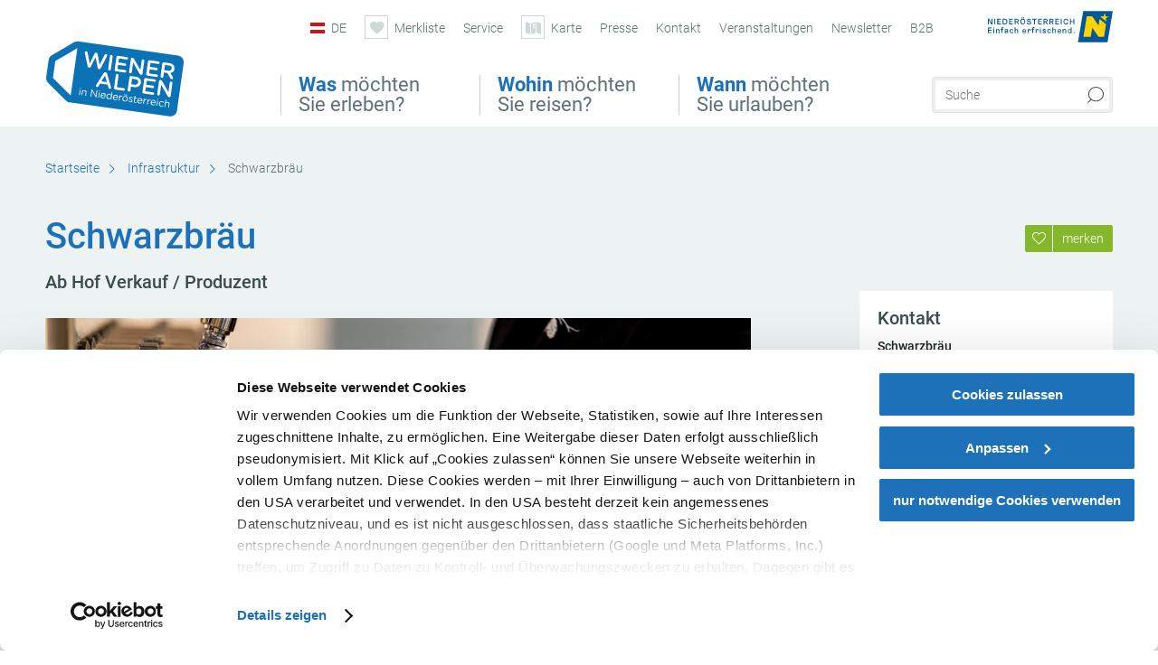

--- FILE ---
content_type: text/html; charset=UTF-8
request_url: https://www.wieneralpen.at/infrastruktureinrichtung/a-schwarzbraeu
body_size: 17216
content:
<!DOCTYPE html>

<!--[if lt IE 7]><html class="no-js lt-ie9 lt-ie8 lt-ie7 content wieneralpen" lang="de" xml:lang="de" dir="ltr" xmlns="http://www.w3.org/1999/xhtml"><![endif]-->
<!--[if (IE 7)&!(IEMobile)]><html class="no-js lt-ie9 lt-ie8 content wieneralpen" lang="de" xml:lang="de" dir="ltr" xmlns="http://www.w3.org/1999/xhtml"><![endif]-->
<!--[if (IE 8)&!(IEMobile)]><html class="no-js lt-ie9 content wieneralpen" lang="de" xml:lang="de" dir="ltr" xmlns="http://www.w3.org/1999/xhtml"><![endif]-->
<!--[if gt IE 8]><!--><html class="no-js content template--detail-article-infrastructure wieneralpen" lang="de" xml:lang="de" dir="ltr" xmlns="http://www.w3.org/1999/xhtml"><!--<![endif]-->
  <head>
  <link rel="preconnect" href="https://analytics.niederoesterreich.at" />

  <meta charset="utf-8">
  <meta name="viewport" content="width=device-width, initial-scale=1, maximum-scale=1, user-scalable=1"/>
  <title>Schwarzbräu</title><meta name="description" content="Im Schwarzbr&auml;u in Krumbach braut Gerald Schwarz ausgezeichnetes Craft Beer mit &ouml;sterreichischen Zutaten. Wir haben alle Infos zu F&uuml;hrung, Shop und Verkostung."><meta name="google-site-verification" content=""><meta name="date" content="2025-09-24T15:36:04+02:00"><meta name="geo.placename" content="Krumbach" />
<meta name="geo.position" content="47.5307;16.1794" />
<meta name="ICBM" content="47.5307, 16.1794" />
<meta property="og:title" content="Schwarzbr&auml;u" /><meta property="og:description" content="Im Schwarzbr&auml;u in Krumbach braut Gerald Schwarz ausgezeichnetes Craft Beer mit &ouml;sterreichischen Zutaten. Wir haben alle Infos zu F&uuml;hrung, Shop und Verkostung." /><meta property="og:site_name" content="Wiener Alpen" /><meta property="og:url" content="https://www.wieneralpen.at/a-schwarzbraeu" /><meta property="og:image" content="https://imxplatform-cust-noew.fsn1.your-objectstorage.com/media/images/schwarzbraeu_reduzierte_aufloesungcwia_christiankremsl-4.jpg" /><meta property="og:type" content="place" /><meta name="robots" content="index, follow, noodp">
<link rel="canonical" href="https://www.wieneralpen.at/infrastruktureinrichtung/a-schwarzbraeu" />
<link rel="alternate" href="https://www.wieneralpen.at/infrastruktureinrichtung/a-schwarzbraeu" hreflang="de" />
<link rel="alternate" href="https://www.wieneralpen.at/en/infrastructure/a-schwarzbraeu" hreflang="en" />
<link rel="alternate" href="https://www.wieneralpen.at/infrastruktureinrichtung/a-schwarzbraeu" hreflang="hu" />
<link rel="alternate" href="https://www.wieneralpen.at/infrastruktureinrichtung/a-schwarzbraeu" hreflang="cs" />
<link rel="alternate" href="https://www.wieneralpen.at/infrastruktureinrichtung/a-schwarzbraeu" hreflang="sk" />


  

  <!-- http://www.paulirish.com/2009/avoiding-the-fouc-v3/ -->
  <!-- This code MUST be executed BEFORE any CSS is loaded -->
  <script>(function(H) {
      H.className = H.className.replace(/\bno-js\b/, 'js')
    })(document.documentElement)
  </script>

  

    <link rel="shortcut icon" href="https://www.wieneralpen.at/action/favicon?v=20260120" type="image/x-icon" />



  <link rel="stylesheet" href="https://www.wieneralpen.at/portal/dist/styles/css.9c03505d.css"><link rel="stylesheet" href="https://www.wieneralpen.at/portal/dist/styles/nouislider.8fd3218c.css"><link rel="stylesheet" href="https://www.wieneralpen.at/portal/dist/styles/pikaday.ef26302e.css"><link rel="stylesheet" href="https://www.wieneralpen.at/portal/dist/styles/main.d5a38565.css"><link rel="stylesheet" href="https://www.wieneralpen.at/portal/dist/styles/autocomplete.b0abf6da.css"><link rel="stylesheet" href="https://www.wieneralpen.at/portal/dist/styles/map.85aaa951.css"><link rel="stylesheet" href="https://www.wieneralpen.at/portal/dist/styles/fancybox.ac313cfb.css"><link rel="stylesheet" href="https://www.wieneralpen.at/portal/dist/styles/teaser.a7f2cb2b.css"><link rel="stylesheet" href="https://www.wieneralpen.at/portal/dist/styles/forms.0a28bad6.css"><link rel="stylesheet" href="https://www.wieneralpen.at/portal/dist/styles/blocks.42133622.css"><link rel="stylesheet" href="https://www.wieneralpen.at/portal/dist/styles/plyr/dist/plyr.0fab1b28.css"><link rel="stylesheet" href="https://www.wieneralpen.at/portal/dist/styles/audio.37d10e53.css"><link rel="stylesheet" media="print" href="https://www.wieneralpen.at/portal/dist/styles/print.d120a8af.css"><link rel="stylesheet" href="https://www.wieneralpen.at/portal/dist/styles/css_mobileNavi.249586a5.css"><link rel="stylesheet" href="https://www.wieneralpen.at/portal/dist/styles/fonts.Roboto.e603b303.css"><link rel="preload" crossOrigin href="https://www.wieneralpen.at/portal/dist/fonts/Roboto/roboto-300-normal-latin.ef7c6637.woff2" as="font"><link rel="preload" crossOrigin href="https://www.wieneralpen.at/portal/dist/fonts/Roboto/roboto-300-normal-latin-ext.e83b8f97.woff2" as="font"><link rel="preload" crossOrigin href="https://www.wieneralpen.at/portal/dist/fonts/Roboto/roboto-700-normal-latin.2735a3a6.woff2" as="font"><link rel="preload" crossOrigin href="https://www.wieneralpen.at/portal/dist/fonts/Roboto/roboto-400-normal-latin.479970ff.woff2" as="font"><link rel="preload" crossOrigin href="https://www.wieneralpen.at/portal/dist/fonts/Roboto/roboto-500-normal-latin.020c97dc.woff2" as="font"><link rel="stylesheet" href="https://www.wieneralpen.at/portal/dist/styles/article.gallery.ccd7f17b.css"><link rel="stylesheet" href="https://www.wieneralpen.at/portal/dist/styles/slick.4d510d85.css"><link rel="stylesheet" href="https://www.wieneralpen.at/portal/dist/styles/aside.5eced601.css"><link rel="stylesheet" href="https://www.wieneralpen.at/portal/dist/styles/showMore.fc5061b3.css"><link rel="stylesheet" href="https://www.wieneralpen.at/portal/dist/styles/routingLocation.e09d62ea.css"><link rel="stylesheet" href="https://www.wieneralpen.at/portal/dist/styles/branding/wieneralpen.daba6e22.css">
  <script data-cookieconsent="ignore" defer src="https://www.wieneralpen.at/portal/dist/scripts/vendor/simple.javascript.inheritance.40c03762.js"></script>

  
  
  
  
  
  
  
  
  
  
  
  
  
  
  

            
      
  <!-- noew_PLACEHOLDER_CSS -->

  <!-- google fonts: roboto -->
  
  
  
  
  
  

  

  <style type="text/css">
  #logo.de,
  #logo.cs,
  #logo.en,
  #logo.hu,
  #logo.pl,
  #logo.sk {
    background-image: url(/portal/assets/images/branding/wieneralpen/logo_inverted_2023.svg);
  }
  header.sticky #logo.de,
  header.sticky #logo.cs,
  header.sticky #logo.en,
  header.sticky #logo.hu,
  header.sticky #logo.pl,
  header.sticky #logo.sk {
    background-image: url(/portal/assets/images/branding/wieneralpen/logo_inverted_2023.svg);
    background-size: 75% 75%;
  }
  @media all and (max-width: 1220px) {
    #logo.de,
    #logo.cs,
    #logo.en,
    #logo.hu,
    #logo.pl,
    #logo.sk {
      background-image: url(/portal/assets/images/branding/wieneralpen/logo_inverted_2023.svg);
    }
  }
  @media all and (max-width: 760px) {
    #logo.de,
    #logo.cs,
    #logo.en,
    #logo.hu,
    #logo.pl,
    #logo.sk {
      background-image: url(/portal/assets/images/branding/wieneralpen/logo_inverted_2023.svg);
    }
  }
</style>

  
  <script type="text/javascript" defer data-cookieconsent="ignore">
    imx = {
      highlightableguid: '{331620c5-2ef2-c1c9-d78c-347cab6cedb7}',
      projectId: 'wieneralpen',
      language: 'de',
      market: 'de',
      absoluteUrl: 'https://www.wieneralpen.at',
      currentUrl: 'https://www.wieneralpen.at/',
      currentGuid: '',
      map: {
        url: 'https://www.wieneralpen.at/karte',
        zoom: parseInt('10'),
        coords: {
          lat: parseFloat('47.71330469999999'),
          lng: parseFloat('16.031476399999974')
        },
        keys: {
          google: 'AIzaSyAILrKpbABj0IRONAQ2eaHg6VX4IFycxIE'
        },
        useOAXMap: false,
      },
      translations: {"parse":function() {var translation = this[arguments[0]];for(var index = 1; index <= arguments.length; index++) {translation = translation.replace("{" + index + "}", arguments[index]);}return translation;},"defaultDescription":"BITTE AUSF\u00dcLLEN","home":"Startseite","unit.km":"{1} km","unit.hm":"{1} Hm","unit.m":"{1} m","unit.h":"{1}:{2} h","unit.price.abs":"\u20ac {1}","decimalPoint":",","thousandsSeparator":".","js.loading":"Lade Daten...","js.filter.emptyResult":"Keine Ergebnisse gefunden. Bitte versuchen Sie es mit anderen Filtereinstellungen.","pikaday.previousMonth":"Vorheriger Monat","pikaday.nextMonth":"N\u00e4chster Monat","pikaday.months.1":"Januar","pikaday.months.2":"Februar","pikaday.months.3":"M\u00e4rz","pikaday.months.4":"April","pikaday.months.5":"Mai","pikaday.months.6":"Juni","pikaday.months.7":"Juli","pikaday.months.8":"August","pikaday.months.9":"September","pikaday.months.10":"Oktober","pikaday.months.11":"November","pikaday.months.12":"Dezember","pikaday.weekdays.0":"Sonntag","pikaday.weekdays.1":"Montag","pikaday.weekdays.2":"Dienstag","pikaday.weekdays.3":"Mittwoch","pikaday.weekdays.4":"Donnerstag","pikaday.weekdays.5":"Freitag","pikaday.weekdays.6":"Samstag","pikaday.weekdaysShort.0":"So","pikaday.weekdaysShort.1":"Mo","pikaday.weekdaysShort.2":"Di","pikaday.weekdaysShort.3":"Mi","pikaday.weekdaysShort.4":"Do","pikaday.weekdaysShort.5":"Fr","pikaday.weekdaysShort.6":"Sa","multiofferrequest.filled.title.singular":"Angebot anfragen","multiofferrequest.filled.title.plural":"Angebote anfragen","vacancy.list.from":"ab","map.infoboard.results":"{1} Ergebnisse","map.infoboard.more":"Weiterlesen","map.infoboard.rating":"{1} von 5 Sternen","map.infoboard.stars":"{1} Sterne","map.infoboard.stars.superior":"{1}S Sterne","map.infoboard.difficulty.1":"leicht","map.infoboard.difficulty.2":"mittel","map.infoboard.difficulty.3":"schwierig","map.fullscreen.close":"Vollbild verlassen","map.legend.detail.headline":"2. Inhalte ein-\/ausblenden","map.legend.filter.headline":"3. Ergebnisse filtern","map.legend.filter.tour.properties.duration.unit":"Stunden","map.legend.filter.tour.properties.ascent.unit":"m","map.legend.filter.tour.properties.length.unit":"km","map.legend.noCategories":"Im aktuellen Kartenausschnitt befinden sich keine Inhalte f\u00fcr diese Kategorie oder Filter. Bitte w\u00e4hlen Sie eine andere Kategorie aus.","map.legend.outOfBounds":"Im aktuellen Kartenausschnitt befinden sich keine Inhalte mehr. Bitte bewegen Sie die Karte zur\u00fcck oder benutzen Sie den untenstehenden Button um zu den Startkoordinaten zur\u00fcckzukehren.","map.legend.outOfBounds.reset":"Koordinaten zur\u00fccksetzen","map.legend.selectAll":"Alle Kategorien ausw\u00e4hlen","map.legend.deselectAll":"Alle Kategorien abw\u00e4hlen","map.aroundme.notinregion":"Sie befinden sich nicht in der Region.","map.aroundme.error.unknown":"Irgend etwas hat jetzt leider nicht funktioniert wie geplant.","map.aroundme.error.permissiondenied":"Sie haben den Zufgriff auf Ihre Standortdaten verweigert. Diese Einstellung kann im Browser jederzeit wieder ver\u00e4ndert werden. Klicken Sie dazu auf das Schloss-Icon links in der Adresszeile.","map.aroundme.error.positionunavailable":"Ihre Standortdaten konnten leider aufgrund eines technischen Problems nicht ermittelt werden.","map.aroundme.error.timedout":"Keine Reaktion in der vorgegebenen Zeit.","map.aroundme.usemapnormally":"Sie k\u00f6nnen die Karte jedoch auch ohne Standortermittlung verwenden.","map.aroundme.myposition":"Mein Standort","map.emptyResult":"Es wurden keine Ergebnisse gefunden","prospectsOrder.delete":"von Liste l\u00f6schen","prospectsOrder.totalPrice":"Total","prospectsOrder.empty":"Aktuell befinden sich noch keine Prospekte im Warenkorb.","autocomplete.hits":"Treffer","autocomplete.ca":"ca.","autocomplete.type.suggestions":"Allgemeine Ergebnisse","autocomplete.type.offers":"Angebote & Pauschalen","autocomplete.type.addressbases":"Unterk\u00fcnfte & Ausflugsziele","autocomplete.type.gastronomy":"Wirtsh\u00e4user","autocomplete.type.garden":"G\u00e4rten","autocomplete.type.stayhealthy":"Gesundheitsbetriebe","price.from":"ab","price.to":"bis","pagination.prev":"zur\u00fcck","pagination.next":"weiter","pagination.onemoreitem":"1 weiteres Ergebnis","pagination.moreitems":"{1} weitere Ergebnisse","date.format.js.full":"dd.MM.yyyy","unit.result":"1 weiteres Ergebnis","unit.results":"{1} weitere Ergebnisse","notepad.addressbase.store":"merken","notepad.addressbase.store.title":"merken","notepad.addressbase.remove":"entfernen","notepad.addressbase.remove.title":"entfernen","form.prospects.count":"Stk","form.prospects.pricelabel":"je","anura.downloads.agb":"AGB","anura.downloads.message":"","anura.downloads.confirm":"Ich best\u00e4tige, das Bildmaterial nur entsprechend den <a href=\"\/portal\/frontend\/static\/WA_AGB_Lichtbilder_Videos_Nutzung.pdf\" target=\"_blank\">Nutzungsbestimmungen<\/a> zu verwenden","waldviertel.anura.downloads.confirm":"Ich best\u00e4tige, das Bildmaterial nur entsprechend den <a href=\"\/portal\/frontend\/static\/AGB-Nutzung_Lichtbilder-Waldviertel.pdf\" target=\"_blank\">Nutzungsbestimmungen<\/a> zu verwenden","weinviertel.anura.downloads.confirm":"Ich best\u00e4tige, das Bildmaterial nur entsprechend den <a href=\"\/portal\/frontend\/static\/AGB_Fotos_Weinviertel.pdf\" target=\"_blank\">Nutzungsbestimmungen<\/a> zu verwenden","wieneralpen.anura.downloads.confirm":"Ich best\u00e4tige, das Bildmaterial nur entsprechend den <a href=\"\/portal\/frontend\/static\/WA_AGB_Lichtbilder_Videos_Nutzung.pdf\" target=\"_blank\">Nutzungsbestimmungen<\/a> zu verwenden","wienerwald.anura.downloads.confirm":"Ich best\u00e4tige, das Bildmaterial nur entsprechend den <a href=\"\/portal\/frontend\/static\/WW_Tourismus_AGB_Bildarchiv.pdf\" target=\"_blank\">Nutzungsbestimmungen<\/a> zu verwenden","mostviertel.anura.downloads.confirm":"Ich best\u00e4tige, das Bildmaterial nur entsprechend den <a href=\"\/portal\/frontend\/static\/AGBs Mostviertel.pdf\" target=\"_blank\">Nutzungsbestimmungen<\/a> zu verwenden","form.vacany.maxperson.error":"Bitte geben Sie max. 10 Personen an.","form.vacancy.filter.displayMore":"mehr anzeigen","form.vacancy.filter.displayLess":"weniger anzeigen","form.vacancy.search":"Passende Unterk\u00fcnfte f\u00fcr Sie werden gesucht.","form.vacancy.search.wait":"Wir suchen passende Unterk\u00fcnfte f\u00fcr Sie.","form.vacancy.city.distance.label.info":"im Umkreis von {1} km","tracking.replacementText":"anzeigen","distance":"Entfernung","clipboard.copymessage":"Der Link zu Ihrem Reiseplaner wurde in die Zwischenablage kopiert.","cart.removeItem":"Entfernen","cart.up":"nach oben verschieben","cart.down":"nach unten verschieben","form.vacancy.city.userLocation":"Mein Standort","form.vacancy.vue.filter.above":"ab","form.vacancy.vue.filter.stars":"Sterne","form.vacancy.vue.filter.suns":"Sonnen","form.vacancy.vue.filter.flowers":"Blumen","form.vacancy.vue.searchaccommodation":"Unterk\u00fcnfte suchen","form.vacancy.vue.findaccommodation":"Unterk\u00fcnfte anzeigen","conditionsOfParticipation":"Teilnahmebedingungen","unit.price.emphasized.from":"ab \u20ac {1}{2}{3}"},
      recaptchaSitekey: '6Leif98kAAAAAE7ZqLMIf6hRbPmvFTaJ5Y3IbQxC'
    };
    
          imx['regionIds'] = [46];
      </script>

  <script src="https://static.maptoolkit.net/mtk/v10.1.10/mtk.js" type="text/javascript" crossorigin="anonymous" data-cookieconsent="ignore"></script>
<link rel="stylesheet" href="https://static.maptoolkit.net/mtk/v10.1.10/mtk.css" type="text/css" crossorigin="anonymous" data-cookieconsent="ignore"/>
<link rel="stylesheet" href="https://static.maptoolkit.net/mtk/v10.1.10/ui.css" type="text/css" crossorigin="anonymous" data-cookieconsent="ignore"/>
<link href="https://api.mapbox.com/mapbox-gl-js/v3.17.0-beta.1/mapbox-gl.css" rel="stylesheet">
<script src="https://api.mapbox.com/mapbox-gl-js/v3.17.0-beta.1/mapbox-gl.js"></script>

<script type="text/javascript" data-cookieconsent="ignore">
  document.addEventListener("DOMContentLoaded", event => {
    document.querySelectorAll('.tourMap').forEach(function(container) {
      new MTKMap(container).init();
    });
  });
</script>

      
<script data-cookieconsent="ignore">
  window.dataLayer = window.dataLayer || [];
  function gtag() {
    dataLayer.push(arguments);
  }
  gtag("consent", "default", {
    ad_personalization: "denied",
    ad_storage: "denied",
    ad_user_data: "denied",
    analytics_storage: "denied",
    functionality_storage: "denied",
    personalization_storage: "denied",
    security_storage: "granted",
    wait_for_update: 500,
  });
  gtag("set", "ads_data_redaction", true);
  gtag("set", "url_passthrough", true);
  </script>










<!-- Google Tag Manager -->
<script>(function (w, d, s, l, i) {
    w[l] = w[l] || [];
    w[l].push({
      'gtm.start':
        new Date().getTime(), event: 'gtm.js'
    });
    var f = d.getElementsByTagName(s)[0],
      j = d.createElement(s), dl = l != 'dataLayer' ? '&l=' + l : '';
    j.async = true;
    j.src =
      'https://www.googletagmanager.com/gtm.js?id=' + i + dl;
    f.parentNode.insertBefore(j, f);
  })(window, document, 'script', 'dataLayer', 'GTM-N9R8XSG');</script>
<!-- End Google Tag Manager -->





    










  <!-- Matomo -->
  <script type="text/javascript">
    var _paq = window._paq || [];
    /* tracker methods like "setCustomDimension" should be called before "trackPageView" */
    _paq.push(["setDoNotTrack", true]);
    _paq.push(["disableCookies"]);
    _paq.push(['trackPageView']);
    _paq.push(['enableLinkTracking']);
    (function() {
      var u = "https://analytics.niederoesterreich.at/matomo/";
      _paq.push(['addTracker', u + '/piwik.php', 3]);
      _paq.push(['setTrackerUrl', u + 'matomo.php']);
      _paq.push(['setSiteId', '6']);
      var d = document, g = d.createElement('script'), s = d.getElementsByTagName('script')[0];
      g.type = 'text/javascript';
      g.async = true;
      g.defer = true;
      g.src = u + 'matomo.js';
      s.parentNode.insertBefore(g, s);
    })();
  </script>
  <noscript>
    <p>
      <img src="https://analytics.niederoesterreich.at/matomo/matomo.php?idsite=6&amp;rec=1" style="border:0;" alt=""/>
      <img src="https://analytics.niederoesterreich.at/matomo/matomo.php?idsite=3&amp;rec=1" style="border:0;" alt=""/>
    </p>
  </noscript>
  <!-- End Matomo Code -->



  
  
  
  
  
</head>
  <body>
      <script>
      dataLayer = window.dataLayer || [];
      dataLayer.push({event: "pageInit", pageMainCategory: "ausflugsziele"});
  </script>
    <ul class="hide">
  <li><a href="#navigation">Direkt zur Hauptnavigation</a></li>
  <li><a href="#globalSearch">Direkt zur Volltextsuche</a></li>
  <li><a href="#body">Direkt zum Inhalt</a></li>
</ul>
<hr class="hide" />
    <div id="wrapper">
      <header itemscope itemtype="http://schema.org/WPHeader" data-scroll-header>
  <div id="headerArea">

    
    
    

    <a id="logo" href="https://www.wieneralpen.at/" class="de logowieneralpen" title="Startseite">
          </a>

    <section id="navigation">
      

  <div id="geowatcherMobile">
    <a class="crosshair" href="javascript:GeoWatcher.locate();" title="Meine derzeitige Position per GPS bestimmen" data-ignore-coords>
      <span style="display: none;">Meine derzeitige Position per GPS bestimmen</span>
    </a>
    <div class="message nudge" style="display: none;">
      Standort teilen und Tipps in Ihrer Nähe erhalten!
      <a class="icon-close close" href="javascript:GeoWatcher.setNudgeMessageDismissed(true);" title="Hinweis ausblenden">
        <span style="display: none;">Hinweis ausblenden</span>
      </a>
    </div>
    <div class="message help" style="display: none;">
      Standortermittlung erfolgreich! Symbol klicken für Tipps.
      <a class="icon-close close" href="javascript:GeoWatcher.setHelpMessageDismissed(true);" title="Hinweis ausblenden">
        <span style="display: none;">Hinweis ausblenden</span>
      </a>
    </div>
  </div>

      <div class="navWrapper">
        <nav id="maskNavi" class="mask">
  <ul>
          <li>
                  <a href="https://www.wieneralpen.at/startseite" rel="#nav_1"><strong>Was</strong> möchten Sie erleben?</a>
              </li>
          <li>
                  <a href="https://www.wieneralpen.at/startseite" rel="#nav_2"><strong>Wohin</strong> möchten Sie reisen?</a>
              </li>
          <li>
                  <a href="https://www.wieneralpen.at/startseite" rel="#nav_3"><strong>Wann</strong> möchten Sie urlauben?</a>
              </li>
      </ul>
</nav>

<nav id="mainNavi">
  <ul>
                            <li id="nav_1">
      <a href="javascript:void(0);">Was möchten Sie erleben?</a>
    <div class="wrapperDropdown">

      <div class="placeholder" data-async="true" data-controller="navi_main_sub" data-mediaquery="(min-width: 761px)" data-param-lang="de" data-param-startguid="{178f18ae-65cf-1e4b-5816-13afb19cf6ad}"
           data-param-var="naviTree"></div>
      <div class="placeholder" data-async="true" data-controller="navi_main_highlights" data-param-lang="de"
           data-param-startguid="{178f18ae-65cf-1e4b-5816-13afb19cf6ad}"></div>

      <a href="javascript:void(0);" class="hideSubNavi" title="Navigation schließen"><span class="icon icon-close_navi fs14"></span></a>
    </div>
  </li>
                        <li id="nav_2">
      <a href="javascript:void(0);">Wohin möchten Sie reisen?</a>
    <div class="wrapperDropdown">
      <div class="placeholder" data-async="true" data-controller="navi_main_sub" data-mediaquery="(min-width: 761px)" data-param-lang="de" data-param-startguid="{885c218d-d6d3-0310-42bc-47f46c77d2f8}"
           data-param-var="naviTree"></div>
      <div class="placeholder" data-async="true" data-controller="navi_main_highlights" data-param-lang="de"
           data-param-startguid="{885c218d-d6d3-0310-42bc-47f46c77d2f8}"></div>
      <a href="javascript:void(0);" class="hideSubNavi" title="Navigation schließen"><span class="icon icon-close_navi fs14"></span></a>    </div>
  </li>
                        <li id="nav_3">
      <a href="javascript:void(0);">Wann möchten Sie urlauben?</a>
    <div class="wrapperDropdown">

      <div class="placeholder" data-async="true" data-controller="navi_main_sub" data-mediaquery="(min-width: 761px)" data-param-lang="de" data-param-startguid="{deef6552-1809-36d7-9e0d-9ca36db81961}"
           data-param-var="naviTree"></div>
      <div class="placeholder" data-async="true" data-controller="navi_main_highlights" data-param-lang="de"
           data-param-startguid="{deef6552-1809-36d7-9e0d-9ca36db81961}"></div>

      <a href="javascript:void(0);" class="hideSubNavi" title="Navigation schließen"><span class="icon icon-close_navi fs14"></span></a>
    </div>
  </li>
            </ul>
</nav>

          
          
  
  <form method="get" action="https://www.wieneralpen.at/action/search" id="globalSearch"><input type="hidden" name="form" value="fulltextsearch" />    <fieldset>
      <legend>Volltextsuche</legend>
      <label for="globalSearchItem">Was suchen Sie?</label>
      <input id="globalSearchItem" name="q" type="text" placeholder="Suche" class="transition"/>
            <input name="searchSubmit" type="submit" value="Suchen"/>
    </fieldset>
  </form>        <nav id="metaTop">
  <ul>
            <li id="lang">
    <a href="javascript:void(0);" class="lang de">DE</a>
    <div class="wrapperDropdown">
      <ul class="dropdown">
                  <li>
            <a href="https://www.wieneralpen.at/infrastruktureinrichtung/a-schwarzbraeu" class="lang de">
              Deutsch            </a>
          </li>
                  <li>
            <a href="https://www.wieneralpen.at/en/infrastructure/a-schwarzbraeu" class="lang en">
              English            </a>
          </li>
                  <li>
            <a href="https://www.wieneralpen.at/sk/a-schwarzbraeu" class="lang sk">
              Slovenčina            </a>
          </li>
                  <li>
            <a href="https://www.wieneralpen.at/hu/a-schwarzbraeu" class="lang hu">
              Magyar            </a>
          </li>
                  <li>
            <a href="https://www.wieneralpen.at/cs/a-schwarzbraeu" class="lang cs">
              Česky            </a>
          </li>
              </ul>
    </div>
  </li>
            <li>
    <a rel="nofollow" id="travelPlanerLink" class="memorize__status memorize__link" href="https://www.wieneralpen.at/action/memorize_list">
      <span class="icon icon-heart transition memorize__status__count"></span>
      <span>Merkliste</span>
    </a>
  </li>
            <li>
          <a  href="https://www.wieneralpen.at/reiseservice">        <span>Service</span>
      </a>              <div class="wrapperDropdown wide">
        <ul class="dropdown service">
                      <li>
              <a  href="https://www.wieneralpen.at/ihre-ansprechpartner">                <span class="icon icon-arrow_right fs10"></span>
                Ihre Ansprechpartner
              </a>            </li>
                      <li>
              <a  href="https://www.wieneralpen.at/prospektbestellung">                <span class="icon icon-arrow_right fs10"></span>
                Prospektbestellung
              </a>            </li>
                      <li>
              <a  href="https://www.wieneralpen.at/niederoesterreich-card">                <span class="icon icon-arrow_right fs10"></span>
                Vorteilskarten
              </a>            </li>
                      <li>
              <a  href="https://www.wieneralpen.at/newsletter">                <span class="icon icon-arrow_right fs10"></span>
                Newsletter
              </a>            </li>
                      <li>
              <a  href="https://www.wieneralpen.at/anreise">                <span class="icon icon-arrow_right fs10"></span>
                Anreise
              </a>            </li>
                      <li>
              <a  href="https://www.wieneralpen.at/jobs">                <span class="icon icon-arrow_right fs10"></span>
                Jobs
              </a>            </li>
                      <li>
              <a  href="https://www.wieneralpen.at/qualitaetsauszeichnungen">                <span class="icon icon-arrow_right fs10"></span>
                Qualitätsauszeichnungen
              </a>            </li>
                      <li>
              <a  href="https://www.wieneralpen.at/partnerbereich">                <span class="icon icon-arrow_right fs10"></span>
                Wiener Alpen Partnerbereich
              </a>            </li>
                      <li>
              <a  href="https://www.wieneralpen.at/inspiration">                <span class="icon icon-arrow_right fs10"></span>
                Inspiration
              </a>            </li>
                  </ul>
      </div>
      </li>
  <li>
          <a href="https://www.wieneralpen.at/karte" data-ignore-coords>
        <span class="icon icon-sightseeing"></span>
        <span>Karte</span>
      </a>
          </li>
  <li>
          <a  href="https://www.wieneralpen.at/presse">        <span>Presse</span>
      </a>              <div class="wrapperDropdown wide">
        <ul class="dropdown service">
                      <li>
              <a  href="https://www.wieneralpen.at/medieninformationen">                <span class="icon icon-arrow_right fs10"></span>
                Medieninformationen
              </a>            </li>
                      <li>
              <a  href="https://www.wieneralpen.at/presse-bilder">                <span class="icon icon-arrow_right fs10"></span>
                Foto-Download
              </a>            </li>
                  </ul>
      </div>
      </li>
  <li>
          <a  href="https://www.wieneralpen.at/kontakt">        <span>Kontakt</span>
      </a>          </li>
  <li>
          <a  href="https://veranstaltungen.niederoesterreich.at/list?Region=3&Regoption=1&sort=dateonly" target="_blank">        <span>Veranstaltungen</span>
      </a>          </li>
  <li>
          <a  href="https://www.wieneralpen.at/newsletter-wiener-alpen">        <span>Newsletter</span>
      </a>          </li>
  <li>
          <a  href="https://www.wieneralpen.at/partnerbereich">        <span>B2B</span>
      </a>          </li>
        



<li class="parent noew">
  <a href="http://www.niederoesterreich.at" target="_blank">
    <img src="https://www.wieneralpen.at/portal/assets/images/environment/logo_subsite.svg" width="138" height="41" alt="Niederösterreich - hinein ins Leben" />
  </a>
</li>
  </ul>
</nav>

      </div>
    </section>

  </div>

  
  
  <section id="navigationMobile" class="navigationMobile">
    <ul class="topnavi">
            <li>
        <a href="https://www.wieneralpen.at/karte"> <span id="mapIconMobile" class="icon-marker-dot"></span>Karte</a>
      </li>
            <li id="search--mobile">
        <span class="icon-search"></span><span class="icon-close_navi"></span>Suche
      </li>
      <li id="navigation--mobile">
        <span class="icon-menu"></span><span class="icon-close_navi"></span>Menü
      </li>
    </ul>

    <div class="navWrapper">
        <nav id="mobileFirstLayer">
  <ul>
          <li class="mobileFirstLayer__item">
                  <a href="javascript:void(0);" rel="#nav_1">Was möchten Sie erleben?<span class="icon-arrow_right"></span></a>
              </li>
          <li class="mobileFirstLayer__item">
                  <a href="javascript:void(0);" rel="#nav_2">Wohin möchten Sie reisen?<span class="icon-arrow_right"></span></a>
              </li>
          <li class="mobileFirstLayer__item">
                  <a href="javascript:void(0);" rel="#nav_3">Wann möchten Sie urlauben?<span class="icon-arrow_right"></span></a>
              </li>
                      <li class="mobileFirstLayer__item">
                      <a href="javascript:void(0);" rel="#nav_mobile_additional_0">Services und Tipps<span class="icon-arrow_right"></span></a>
                  </li>
                    <li class="mobileFirstLayer__item">
        <a href="https://www.wieneralpen.at/unterkuenfte" class="iconLeft">
          <span class="icon icon-unterkuenfte-bett"></span> Unterkünfte
        </a>
      </li>
        
          <li class="mobileFirstLayer__item">
        <a rel="nofollow" class="memorize__status memorize__link iconLeft" href="https://www.wieneralpen.at/action/memorize_list">
          <span class="icon icon-addPlanerPlus transition memorize__status__count"></span> Merkliste
        </a>
      </li>
          <li id="langMobile" class="mobileFirstLayer__item">
    <a onclick="this.parentElement.classList.toggle('open');" href="javascript:void(0);" class="lang de">
      DE
      <span class="icon icon-arrow_down transition"></span>
      <span class="icon icon-arrow_up transition"></span>
    </a>
    <ul class="dropdown">
              <li>
          <a href="https://www.wieneralpen.at/infrastruktureinrichtung/a-schwarzbraeu" class="lang de">
            Deutsch          </a>
        </li>
              <li>
          <a href="https://www.wieneralpen.at/en/infrastructure/a-schwarzbraeu" class="lang en">
            English          </a>
        </li>
              <li>
          <a href="https://www.wieneralpen.at/sk/a-schwarzbraeu" class="lang sk">
            Slovenčina          </a>
        </li>
              <li>
          <a href="https://www.wieneralpen.at/hu/a-schwarzbraeu" class="lang hu">
            Magyar          </a>
        </li>
              <li>
          <a href="https://www.wieneralpen.at/cs/a-schwarzbraeu" class="lang cs">
            Česky          </a>
        </li>
          </ul>
  </li>
  </ul>
</nav>

<nav id="mobileNavi" class="transition">
  <ul>
                            <li id="nav_1" class="second__layer">
  <a class="second__layer__close" href="javascript:void(0);"><span class="icon icon-arrow_left transition"></span>Was möchten Sie erleben?</a>
  <div class="wrapperDropdown">
    <div class="placeholder" data-async="true" data-controller="navi_main_subMobile" data-mediaquery="(max-width: 760px)" data-param-lang="de" data-param-startguid="{178f18ae-65cf-1e4b-5816-13afb19cf6ad}"
         data-param-var="naviTree"></div>
  </div>
</li>
                        <li id="nav_2" class="second__layer">
  <a class="second__layer__close" href="javascript:void(0);"><span class="icon icon-arrow_left transition"></span>Wohin möchten Sie reisen?</a>
  <div class="wrapperDropdown">
    <div class="placeholder" data-async="true" data-controller="navi_main_subMobile" data-mediaquery="(max-width: 760px)" data-param-lang="de" data-param-startguid="{885c218d-d6d3-0310-42bc-47f46c77d2f8}"
         data-param-var="naviTree"></div>
  </div>
</li>
                        <li id="nav_3" class="second__layer">
  <a class="second__layer__close" href="javascript:void(0);"><span class="icon icon-arrow_left transition"></span>Wann möchten Sie urlauben?</a>
  <div class="wrapperDropdown">
    <div class="placeholder" data-async="true" data-controller="navi_main_subMobile" data-mediaquery="(max-width: 760px)" data-param-lang="de" data-param-startguid="{deef6552-1809-36d7-9e0d-9ca36db81961}"
         data-param-var="naviTree"></div>

  </div>
</li>
                              <li id="nav_mobile_additional_0" class="second__layer">
      <a class="second__layer__close"  href="javascript:void(0);"><span class="icon icon-arrow_left transition"></span>Services und Tipps</a>

      <div class="wrapperDropdown">
                  <div class="column">
                          <a class="headline" href="https://www.wieneralpen.at/ihre-ansprechpartner" target="">Ihre Ansprechpartner</a>
                      </div>
                  <div class="column">
                          <a class="headline" href="https://www.wieneralpen.at/newsletter" target="">Newsletter</a>
                      </div>
                  <div class="column">
                          <a class="headline" href="https://www.wieneralpen.at/prospektbestellung" target="">Prospektbestellung</a>
                      </div>
                  <div class="column">
                          <a class="headline" href="https://www.wieneralpen.at/anreise" target="">Anreise</a>
                      </div>
                  <div class="column">
                          <a class="headline" href="https://www.wieneralpen.at/jobs" target="">Jobs</a>
                      </div>
                  <div class="column">
                          <a class="headline" href="https://www.wieneralpen.at/partnerbereich" target="">Wiener Alpen Partnerbereich</a>
                      </div>
              </div>
    </li>
              </ul>
</nav>

    </div>
      <div id="searchtab--mobile" class="searchtab--mobile">
  
          
  
  <form method="get" action="https://www.wieneralpen.at/action/search" id="globalSearchMobile"><input type="hidden" name="form" value="fulltextsearch" />    <fieldset class="globalSearchFieldMobile">
      <legend>Volltextsuche</legend>
      <label for="globalSearchItemMobile">Was suchen Sie?</label>
      <input id="globalSearchItemMobile" name="q" type="text" placeholder="Suche" class="transition"/>
      <button type="submit"><span class="icon-search"></span></button>
            <input name="searchSubmit" type="submit" value="Suchen"/>
    </fieldset>
  </form></div>
  </section>

</header>
                          


            <section id="body">
                                    
                                                
                      <div class="contentBlock gray blank breadcrumb">
    <div class="innerSection" itemscope itemtype="http://schema.org/BreadcrumbList">

      <div id="breadcrumbWrapper">
        <ul id="breadcrumb">
          <li draggable="false" itemprop="itemListElement" itemscope itemtype="http://schema.org/ListItem">
            <a ondragstart="return false;" draggable="false" href="https://www.wieneralpen.at/">
              <span draggable="false" itemprop="name">Startseite</span>
            </a>
            <span draggable="false" class="icon icon-arrow_right fs10"></span>
            <meta itemprop="position" content="1"/>
            <meta itemprop="item" content="https://www.wieneralpen.at/"/>
          </li>
                                        <li draggable="false" itemprop="itemListElement" itemscope itemtype="http://schema.org/ListItem">
                <a ondragstart="return false;" draggable="false" href="https://www.wieneralpen.at/infrastruktureinrichtung"><span itemprop="name">Infrastruktur</span></a>
                                  <span draggable="false" class="icon icon-arrow_right fs10"></span>
                                <meta itemprop="item" content="https://www.wieneralpen.at/infrastruktureinrichtung"/>
                <meta itemprop="position" content="2"/>
              </li>
                                                  <li draggable="false">
                Schwarzbräu
              </li>
                              </ul>
      </div>

    </div>
  </div>


                                                                            
                    <div class="contentBlock gray blank">
  <div class="innerSection">
    <section class="content hasMemorizeButton">
      <article class="bodycopy">

        <h1 data-tracking-prop="name" data-ident="address_14438" data-outbound-tracking-type="Stamm (Infrastruktur)">Schwarzbräu</h1>

                  <span class="claim">Ab Hof Verkauf / Produzent</span>
        
          <a rel="nofollow" href="https://www.wieneralpen.at/de/action/memorize_list" id="shoppingcartAnchor" data-identForLocalStorage="address_14438:230000100" class="detailShowCart buttonstyle blue shoppingcart memorize__link">
    <span class="icon icon-menu02 fs14 transition"></span>
    <span class="txt transition">Merkliste aufrufen</span>
  </a>
  <a rel="nofollow"
     href="https://www.wieneralpen.at/de/action/memorize?objectIdent=address_14438&module=230000100"
     onclick="Memorize.add(event, this)" data-identForLocalStorage="address_14438:230000100"
     class="collect buttonstyle blue" title="merken">
    <span class="icon icon-heart-2 fs14 transition"></span>
    <span class="txt transition">merken</span>
  </a>
  <a rel="nofollow"
     href="https://www.wieneralpen.at/de/action/memorize?objectIdent=address_14438&module=230000100"
     class="uncollect buttonstyle blue"
     title="von Merkliste entfernen" style="display: none"
     onclick="Memorize.remove(event, this)" data-identForLocalStorage="address_14438:230000100">
    <span class="icon icon-heart transition"></span>
    <span class="txt transition">entfernen</span>
  </a>

          <p class="detailDistance" data-distance="false" data-lat="47.5307" data-lng="16.1794"></p>

            
    
            
        
      <div id="gallery" class="singleGallery">
    <div class="galleryWrapper">
      <ul class="gallery">
                      <li class="slide video active" data-autoplay="" data-number="0">
                                      <span class="icon icon-info toggleFigcaption"></span>
  <div class="figcaption">
                    <span class="title">Schwarzbräu</span>
                  <div class="copyright onepagerCopyRight">
        <div class="imageCopyright"><span class="imageCopyrightSign ">©</span></div>
        <div class="imageCopyrightTextfield hidden">© Wiener Alpen, Christian Kremsl</div>
      </div>
            </div>
                    <picture><source srcset="//www.wieneralpen.at/images/ehaosrznnzu-/black-brew.webp" media="(min-width: 960px)" type="image/webp"><source srcset="//www.wieneralpen.at/images/tfv7kl3qyqg-/black-brew.webp" media="(min-width: 640px)" type="image/webp"><source srcset="//www.wieneralpen.at/images/nyewjtedwrq-/black-brew.webp" media="(min-width: 400px)" type="image/webp"><source srcset="//www.wieneralpen.at/images/vzbczvc2ipo-/black-brew.webp" media="(min-width: 0px)" type="image/webp"><source srcset="//www.wieneralpen.at/images/ygz4gbcj3mo-/black-brew.jpg" media="(min-width: 960px)"><source srcset="//www.wieneralpen.at/images/g5j_uzpqxfm-/black-brew.jpg" media="(min-width: 640px)"><source srcset="//www.wieneralpen.at/images/ryixfksjud8-/black-brew.jpg" media="(min-width: 400px)"><source srcset="//www.wieneralpen.at/images/f_liz5hur44-/black-brew.jpg" media="(min-width: 0px)"><img src="//www.wieneralpen.at/images/ygz4gbcj3mo-/black-brew.jpg" srcset="//www.wieneralpen.at/images/ygz4gbcj3mo-/black-brew.jpg" alt="Eine Person zapft Bier in ein Glas mit der Aufschrift &quot;Schwarzbr&auml;u&quot;." title="Schwarzbr&auml;u, &copy; Wiener Alpen, Christian Kremsl" width="780" height="440" loading="lazy" /></picture>
                            </li>
                      <li style="display:none;" class="slide video" data-autoplay="" data-number="1">
                                      <span class="icon icon-info toggleFigcaption"></span>
  <div class="figcaption">
                    <span class="title">Schwarzbräu-Biere in der edlen Holzbox</span>
                  <div class="copyright onepagerCopyRight">
        <div class="imageCopyright"><span class="imageCopyrightSign ">©</span></div>
        <div class="imageCopyrightTextfield hidden">© Herbst</div>
      </div>
            </div>
                    <picture><source srcset="//www.wieneralpen.at/images/yvutofgwglq-/schwarzbraeu-beers-in-the-elegant-wooden-box.webp" media="(min-width: 960px)" type="image/webp"><source srcset="//www.wieneralpen.at/images/dzjfnhiay5m-/schwarzbraeu-beers-in-the-elegant-wooden-box.webp" media="(min-width: 640px)" type="image/webp"><source srcset="//www.wieneralpen.at/images/kwwcydz8rzw-/schwarzbraeu-beers-in-the-elegant-wooden-box.webp" media="(min-width: 400px)" type="image/webp"><source srcset="//www.wieneralpen.at/images/jkejxyc15gg-/schwarzbraeu-beers-in-the-elegant-wooden-box.webp" media="(min-width: 0px)" type="image/webp"><source srcset="//www.wieneralpen.at/images/wrz4uebbqka-/schwarzbraeu-beers-in-the-elegant-wooden-box.jpg" media="(min-width: 960px)"><source srcset="//www.wieneralpen.at/images/eyj_gg0cwtk-/schwarzbraeu-beers-in-the-elegant-wooden-box.jpg" media="(min-width: 640px)"><source srcset="//www.wieneralpen.at/images/ttixnvpbj1u-/schwarzbraeu-beers-in-the-elegant-wooden-box.jpg" media="(min-width: 400px)"><source srcset="//www.wieneralpen.at/images/st9aru380me-/schwarzbraeu-beers-in-the-elegant-wooden-box.jpg" media="(min-width: 0px)"><img src="//www.wieneralpen.at/images/wrz4uebbqka-/schwarzbraeu-beers-in-the-elegant-wooden-box.jpg" srcset="//www.wieneralpen.at/images/wrz4uebbqka-/schwarzbraeu-beers-in-the-elegant-wooden-box.jpg" alt="Edle Holzbox mit f&uuml;nf Schwarzbr&auml;u-Bierflaschen und einem Glas." title="Schwarzbr&auml;u-Biere in der edlen Holzbox, &copy; Herbst" width="780" height="440" loading="lazy" /></picture>
                            </li>
                      <li style="display:none;" class="slide video" data-autoplay="" data-number="2">
                                      <span class="icon icon-info toggleFigcaption"></span>
  <div class="figcaption">
                    <span class="title">Schwarzbräu</span>
                  <div class="copyright onepagerCopyRight">
        <div class="imageCopyright"><span class="imageCopyrightSign ">©</span></div>
        <div class="imageCopyrightTextfield hidden">© Gerald Schwarz</div>
      </div>
            </div>
                    <picture><source srcset="//www.wieneralpen.at/images/gwg7d0xfkxs-/black-brew.webp" media="(min-width: 960px)" type="image/webp"><source srcset="//www.wieneralpen.at/images/ceib8iddxbm-/black-brew.webp" media="(min-width: 640px)" type="image/webp"><source srcset="//www.wieneralpen.at/images/mag5fee3xgs-/black-brew.webp" media="(min-width: 400px)" type="image/webp"><source srcset="//www.wieneralpen.at/images/q2weyo0oylc-/black-brew.webp" media="(min-width: 0px)" type="image/webp"><source srcset="//www.wieneralpen.at/images/kwayg8ux2ke-/black-brew.jpg" media="(min-width: 960px)"><source srcset="//www.wieneralpen.at/images/_pgeukbowtg-/black-brew.jpg" media="(min-width: 640px)"><source srcset="//www.wieneralpen.at/images/pihrf3gxv1q-/black-brew.jpg" media="(min-width: 400px)"><source srcset="//www.wieneralpen.at/images/7b11ffgwzhk-/black-brew.jpg" media="(min-width: 0px)"><img src="//www.wieneralpen.at/images/kwayg8ux2ke-/black-brew.jpg" srcset="//www.wieneralpen.at/images/kwayg8ux2ke-/black-brew.jpg" alt="Ein Mann steht hinter einem Holzfass mit Bierflaschen der Marke Schwarzbr&auml;u." title="Schwarzbr&auml;u, &copy; Gerald Schwarz" width="780" height="440" loading="lazy" /></picture>
                            </li>
                      <li style="display:none;" class="slide video" data-autoplay="" data-number="3">
                                      <span class="icon icon-info toggleFigcaption"></span>
  <div class="figcaption">
                    <span class="title">Schwarzbräu - natürliche Rohstoffe aus der Region</span>
                  <div class="copyright onepagerCopyRight">
        <div class="imageCopyright"><span class="imageCopyrightSign ">©</span></div>
        <div class="imageCopyrightTextfield hidden">© Wiener Alpen, Christian Kremsl</div>
      </div>
            </div>
                    <picture><source srcset="//www.wieneralpen.at/images/olbfymuezno-/schwarzbraeu-natural-raw-materials-from-the-region.webp" media="(min-width: 960px)" type="image/webp"><source srcset="//www.wieneralpen.at/images/z6mq7naw6fg-/schwarzbraeu-natural-raw-materials-from-the-region.webp" media="(min-width: 640px)" type="image/webp"><source srcset="//www.wieneralpen.at/images/nqsukitposq-/schwarzbraeu-natural-raw-materials-from-the-region.webp" media="(min-width: 400px)" type="image/webp"><source srcset="//www.wieneralpen.at/images/n7_ntsrvifa-/schwarzbraeu-natural-raw-materials-from-the-region.webp" media="(min-width: 0px)" type="image/webp"><source srcset="//www.wieneralpen.at/images/crndk5!izd0-/schwarzbraeu-natural-raw-materials-from-the-region.jpg" media="(min-width: 960px)"><source srcset="//www.wieneralpen.at/images/2idfyhkrfkq-/schwarzbraeu-natural-raw-materials-from-the-region.jpg" media="(min-width: 640px)"><source srcset="//www.wieneralpen.at/images/hpcktyxiasg-/schwarzbraeu-natural-raw-materials-from-the-region.jpg" media="(min-width: 400px)"><source srcset="//www.wieneralpen.at/images/nvj9p3!l8f0-/schwarzbraeu-natural-raw-materials-from-the-region.jpg" media="(min-width: 0px)"><img src="//www.wieneralpen.at/images/crndk5!izd0-/schwarzbraeu-natural-raw-materials-from-the-region.jpg" srcset="//www.wieneralpen.at/images/crndk5!izd0-/schwarzbraeu-natural-raw-materials-from-the-region.jpg" alt="Hand streut Getreide in einen Sack in einer Brauerei." title="Schwarzbr&auml;u - nat&uuml;rliche Rohstoffe aus der Region, &copy; Wiener Alpen, Christian Kremsl" width="780" height="440" loading="lazy" /></picture>
                            </li>
                      <li style="display:none;" class="slide video" data-autoplay="" data-number="4">
                                      <span class="icon icon-info toggleFigcaption"></span>
  <div class="figcaption">
                    <span class="title">Schwarzbräu - Brauerei</span>
                  <div class="copyright onepagerCopyRight">
        <div class="imageCopyright"><span class="imageCopyrightSign ">©</span></div>
        <div class="imageCopyrightTextfield hidden">© Wiener Alpen, Christian Kremsl</div>
      </div>
            </div>
                    <picture><source srcset="//www.wieneralpen.at/images/pxcyvkt6nxe-/schwarzbraeu-brewery.webp" media="(min-width: 960px)" type="image/webp"><source srcset="//www.wieneralpen.at/images/pw1fjloksu0-/schwarzbraeu-brewery.webp" media="(min-width: 640px)" type="image/webp"><source srcset="//www.wieneralpen.at/images/vmfobuslype-/schwarzbraeu-brewery.webp" media="(min-width: 400px)" type="image/webp"><source srcset="//www.wieneralpen.at/images/anbor584i98-/schwarzbraeu-brewery.webp" media="(min-width: 0px)" type="image/webp"><source srcset="//www.wieneralpen.at/images/9gosyw1cfvg-/schwarzbraeu-brewery.jpg" media="(min-width: 960px)"><source srcset="//www.wieneralpen.at/images/j5sqgoabdce-/schwarzbraeu-brewery.jpg" media="(min-width: 640px)"><source srcset="//www.wieneralpen.at/images/eytlr77cce0-/schwarzbraeu-brewery.jpg" media="(min-width: 400px)"><source srcset="//www.wieneralpen.at/images/zanleehxlma-/schwarzbraeu-brewery.jpg" media="(min-width: 0px)"><img src="//www.wieneralpen.at/images/9gosyw1cfvg-/schwarzbraeu-brewery.jpg" srcset="//www.wieneralpen.at/images/9gosyw1cfvg-/schwarzbraeu-brewery.jpg" alt="S&auml;cke mit Gerstenmalz in einer Brauerei vor Edelstahlmaschinen." title="Schwarzbr&auml;u - Brauerei, &copy; Wiener Alpen, Christian Kremsl" width="780" height="440" loading="lazy" /></picture>
                            </li>
                      <li style="display:none;" class="slide video" data-autoplay="" data-number="5">
                                      <span class="icon icon-info toggleFigcaption"></span>
  <div class="figcaption">
                    <span class="title">Schwarzbräu - Verkostungsstüberl & Shop</span>
                  <div class="copyright onepagerCopyRight">
        <div class="imageCopyright"><span class="imageCopyrightSign ">©</span></div>
        <div class="imageCopyrightTextfield hidden">© Wiener Alpen, Christian Kremsl</div>
      </div>
            </div>
                    <picture><source srcset="//www.wieneralpen.at/images/5gdu0o8usoq-/schwarzbraeu-tasting-room-store.webp" media="(min-width: 960px)" type="image/webp"><source srcset="//www.wieneralpen.at/images/yz45brqldww-/schwarzbraeu-tasting-room-store.webp" media="(min-width: 640px)" type="image/webp"><source srcset="//www.wieneralpen.at/images/helyvbsdpmo-/schwarzbraeu-tasting-room-store.webp" media="(min-width: 400px)" type="image/webp"><source srcset="//www.wieneralpen.at/images/eplan_ki560-/schwarzbraeu-tasting-room-store.webp" media="(min-width: 0px)" type="image/webp"><source srcset="//www.wieneralpen.at/images/_2q3on8ps9a-/schwarzbraeu-tasting-room-store.jpg" media="(min-width: 960px)"><source srcset="//www.wieneralpen.at/images/kvqxc!jwq0k-/schwarzbraeu-tasting-room-store.jpg" media="(min-width: 640px)"><source srcset="//www.wieneralpen.at/images/dor_xsyp1su-/schwarzbraeu-tasting-room-store.jpg" media="(min-width: 400px)"><source srcset="//www.wieneralpen.at/images/81zz3c!pb5q-/schwarzbraeu-tasting-room-store.jpg" media="(min-width: 0px)"><img src="//www.wieneralpen.at/images/_2q3on8ps9a-/schwarzbraeu-tasting-room-store.jpg" srcset="//www.wieneralpen.at/images/_2q3on8ps9a-/schwarzbraeu-tasting-room-store.jpg" alt="Verkostungsraum einer Brauerei mit Holztischen und -b&auml;nken und einer Bar mit Hockern." title="Schwarzbr&auml;u - Verkostungsst&uuml;berl &amp; Shop, &copy; Wiener Alpen, Christian Kremsl" width="780" height="440" loading="lazy" /></picture>
                            </li>
                </ul>
        

                  <div class="coverflow">
                                                    <a href="javascript:void('0');" class="bullet transition active" data-index='0'>
                    </a>
                                                                      <a href="javascript:void('0');" class="bullet transition" data-index='1'>
                    </a>
                                                                      <a href="javascript:void('0');" class="bullet transition" data-index='2'>
                    </a>
                                                                      <a href="javascript:void('0');" class="bullet transition" data-index='3'>
                    </a>
                                                                      <a href="javascript:void('0');" class="bullet transition" data-index='4'>
                    </a>
                                                                      <a href="javascript:void('0');" class="bullet transition" data-index='5'>
                    </a>
                                          </div>
        
    </div>
  </div>

        
                  <h2>Beschreibung</h2>
        
        <div>
          
          <h3>Biervielfalt aus heimischen Rohstoffen</h3><p>Als Kleinbrauerei verschreibt sich Schwarzbr&auml;u der traditionellen Brauweise aus heimischen Rohstoffen. Die qualitativ hochwertige Biervielfalt als &Uuml;berschrift der Brauerei l&auml;sst eine stets spezielle Sortenauswahl erwarten.</p><p>Die Sortenvielfalt von Bier, &uuml;ber Jahrhunderte historisch entstanden und gewachsen, ist eines der interessantesten Elemente zum Thema Bier.</p><p>Bei Schwarzbr&auml;u gehen die Besinnung auf traditionelle Bierstile mit der Lust auf experimentelle Interpretationen harmonisch einher und erm&ouml;glichen den Genuss dieser Biervielfalt mit regelm&auml;&szlig;igen saisonalen Schwerpunkten und punktuellen &Uuml;berraschungen.</p><p>Wer sich von der Qualit&auml;t selbst &uuml;berzeugen m&ouml;chte, kann sich von Gerald Schwarz durch seine Brauerei f&uuml;hren lassen und vom Shop seine Lieblings-Biere mit nach Hause nehmen.</p><p><strong>Brauereishop &amp; Verkostungsst&uuml;berl</strong></p><p>Im Shop sind die in Flaschen abgef&uuml;llten Biersorten erh&auml;ltlich. Durch die saisonale Sortenvarianz ist das Angebot st&auml;ndig wechselnd.<br />
Fassbier inklusive Zapfzubeh&ouml;r und Gl&auml;ser sind nach Voranmeldung abholbar.<br />
Das <strong>Verkosterst&uuml;berl</strong> erm&ouml;glicht die Vor-Ort-Verkostung einzelner Biersorten.</p><p>Freitag 14:00 &ndash; 18:00 Uhr<br />
Samstag 10:00 &ndash; 16:00 Uhr</p><p><strong>Brauereif&uuml;hrung</strong></p><p>Die einst&uuml;ndige Brauereif&uuml;hrung beinhaltet Informationen zur 13.000&thinsp;-&thinsp;j&auml;hrigen Geschichte des Bieres, Rohstoffe zum Sehen, Riechen und Schmecken sowie die Besichtigung der Produktion mit Erkl&auml;rungen zur Bierzubereitung. Eine kleine Verkostung rundet das bierige Erlebnis ab. Offene F&uuml;hrungen finden von M&auml;rz - November jeden 2. und 4. Samstag im Monat um 14 Uhr statt. Informationen zu Preis und Gruppenf&uuml;hrungen ab 10 Personen finden Sie auf der <a href="https://schwarzbraeu.at/brauereifuehrungen/">Website</a>.</p><p>Informationen und Anmeldung unter buchung@schwarzbraeu.at oder +43 (0)660&thinsp;/&thinsp;871 22 88.</p><p><strong>Brauseminare</strong></p><p>Informationen und Anmeldung unter buchung@schwarzbraeu.at oder +43 (0)660 / 871 22 88.</p><p><strong>Hier gibt&rsquo;s unter anderem die Schwarzbr&auml;u-Biere:</strong></p><ul><li>Gasthaus Krumbacherhof, Krumbach</li><li>Restaurant Triad, Krumbach</li><li>Vitalzeit Hotel Weber, Bad Sch&ouml;nau</li><li>Hotel Post H&ouml;nigwirt, Kirchschlag in der Buckligen Welt</li><li>Schlosswirtshaus, Krumbach</li><li>das Grimmenstein, Grimmenstein</li><li>s'Hutwisch, Hochneukirchen</li><li>Restaurant Friedrich, Wr. Neustadt</li><li>Das Kult, Olbersdorf</li><li>Gasthaus Szemes, Pinkafeld</li><li>Gasthaus Heissenberger, Krumbach</li><li>Gasthaus Windbichler, Bromberg</li><li>Tratschcaf&egrave;, Kottingbrunn</li><li>Toni`s Bier und Weinstube, Kettenreith</li><li>Kost.bar, Kirchschlag</li><li>Billa plus</li><li>Eurospar Steinberger NK</li><li>Spar Koller Scheiblingkirchen</li><li>www.gustokistl.at</li></ul>
                    <p>
            <span class="articleButtons">
                

  
  
  

  <a href="javascript:window.print()" class="socialMedia buttonstyle blue right print" title="Drucken" data-tracking="1" data-tracking-category="social_media_share" data-tracking-action="print" data-tracking-label="Drucken">
    <span class="icon icon-print fs14 transition"></span>
  </a>
  <a href="whatsapp://send?text=https%3A%2F%2Fwww.wieneralpen.at%2Finfrastruktureinrichtung%2Fa-schwarzbraeu" class="socialMedia buttonstyle blue right whatsapp" title="per WhatsApp teilen" target="_blank" data-tracking="1" data-tracking-category="social_media_share" data-tracking-action="whatsapp" data-tracking-label="https://www.wieneralpen.at/infrastruktureinrichtung/a-schwarzbraeu">
    <span class="icon icon-whatsapp fs14 transition"></span>
  </a>
  <a href="mailto:?subject=Lesetipp: Schwarzbräu&body=Ich empfehle diesen Artikel: https://www.wieneralpen.at/infrastruktureinrichtung/a-schwarzbraeu" class="socialMedia buttonstyle blue right mail" title="per E-Mail versenden" data-tracking="1" data-tracking-category="social_media_share" data-tracking-action="mail" data-tracking-label="Lesetipp: Schwarzbräu">
    <span class="icon icon-mail fs14 transition"></span>
  </a>
  <a href="https://www.facebook.com/sharer/sharer.php?u=https%3A%2F%2Fwww.wieneralpen.at%2Finfrastruktureinrichtung%2Fa-schwarzbraeu" class="socialMedia buttonstyle blue right facebook" title="auf Facebook teilen" target="_blank"  data-tracking="1" data-tracking-category="social_media_share" data-tracking-action="facebook" data-tracking-label="https://www.wieneralpen.at/infrastruktureinrichtung/a-schwarzbraeu">
    <span class="icon icon-facebook fs14 transition"></span>
  </a>
  <a href="https://www.wieneralpen.at/infrastruktureinrichtung/a-schwarzbraeu" id="share-api" class="socialMedia hide buttonstyle blue right share-api buttonnone" title="Teilen" target="_blank"  data-tracking="1" data-tracking-category="social_media_share" data-tracking-action="mobile-share-api" data-tracking-label="https://www.wieneralpen.at/infrastruktureinrichtung/a-schwarzbraeu">
    <span class="icon icon-share2 fs14 transition"></span>
  </a>
            </span>
          </p>
        </div>
      </article>

        
  <aside>

                    
<!-- component:detail/sidebar/contact -->
  <article class="context host hideOnMobiles">
    <h3>Kontakt</h3>
          <p >
        <strong>Schwarzbräu</strong><br>
      </p>
    
    <p>
              Herr Gerald Schwarz<br />
                    <span >
          <span>Bundesstraße 100</span><br>
        </span>
                    <span >
          <span>2851</span> <span>Krumbach</span><br>
        </span>
            <span class="hide">AT</span>
    </span>

          <p>
                  Telefon: <a href="tel:+436608712288" class="tel">+43 660 8712288</a><br>
                      </p>
    
          <p>
                  <a data-tracking-prop="email" href="mailto:bier@schwarzbraeu.at">bier@schwarzbraeu.at</a><br>
                          <a target="_blank" title="Seite öffnet in neuem Fenster" href="http://www.schwarzbraeu.at">www.schwarzbraeu.at</a>
              </p>
    
  </article>
          
            <article class="context opening">
    <span class="openingHoursHeadline">Öffnungszeiten</span>
              
    
          <p>Februar geschlossen<br />
<br />
Führungen inklusive Verkostung:<br />
Jeden 2. und 4. Samstag im Monat um jeweils 14 Uhr. Gruppenführungen nach Voranmeldung.<br />
<br />
Öffnungszeiten Verkosterstüberl und Shop:<br />
Freitag 14:00 - 18:00 Uhr<br />
Samstag 10:00 - 16:00 Uhr<br />
<br />
Rampenverkauf<br />
Montag - Donnerstag 9:00 – 12:00, 13:00 – 16:00 Uhr<br />
Freitag 9:00 – 12:00, 13:00 – 18:00 Uhr<br />
Samstag 10:00 – 16:00 Uhr</p>
    
        <!-- empty -->          <p>
  <span class="openingHoursHeadline">Ruhezeiten</span>

          <ul>
                  <li>
                          <p><strong>1.2.2026-28.2.2026</strong></p>
            
                      </li>
              </ul>
    
    
  </p>
        </article>
          
  <article class="context timelapse">
    <h2>Wissenswertes</h2>
    <span class="title">Empfohlener Zeitraum</span>
    <span class="month active">J</span>
    <span class="month">F</span>
    <span class="month active">M</span>
    <span class="month active">A</span>
    <span class="month active">M</span>
    <span class="month active">J</span>
    <span class="month active">J</span>
    <span class="month active">A</span>
    <span class="month active">S</span>
    <span class="month active">O</span>
    <span class="month active">N</span>
    <span class="month active">D</span>
  </article>

              
    

        <div class="showMore closed">
              <div class="toggle">Bier-Brauer in den Wiener Alpen</div>
        <article class="teaserBig transition xx-default" data-ident="{b28cfb80-5030-e4d1-6d5b-f261a5afeb72}" >
    <a href="https://www.wieneralpen.at/brauereien" target="_self">
    <picture><source srcset="//www.wieneralpen.at/images/xfkykpycxn8-/wolfsbraeu.webp" media="(min-width: 1200px)" type="image/webp"><source srcset="//www.wieneralpen.at/images/htpkiufucmc-/wolfsbraeu.webp" media="(min-width: 960px)" type="image/webp"><source srcset="//www.wieneralpen.at/images/vssa7ynx5aq-/wolfsbraeu.webp" media="(min-width: 680px)" type="image/webp"><source srcset="//www.wieneralpen.at/images/fv3oar8cid0-/wolfsbraeu.webp" media="(min-width: 0px)" type="image/webp"><source srcset="//www.wieneralpen.at/images/1uc3tgud2zo-/wolfsbraeu.jpg" media="(min-width: 1200px)"><source srcset="//www.wieneralpen.at/images/otezuumqc7k-/wolfsbraeu.jpg" media="(min-width: 960px)"><source srcset="//www.wieneralpen.at/images/zewsrrnyvwo-/wolfsbraeu.jpg" media="(min-width: 680px)"><source srcset="//www.wieneralpen.at/images/o7l8l4tvxb0-/wolfsbraeu.jpg" media="(min-width: 0px)"><img src="//www.wieneralpen.at/images/1uc3tgud2zo-/wolfsbraeu.jpg" srcset="//www.wieneralpen.at/images/1uc3tgud2zo-/wolfsbraeu.jpg" alt="Wolfsbr&auml;u, &copy; Familie Wagner/ Marco Rossi" title="Wolfsbr&auml;u, &copy; Familie Wagner/ Marco Rossi" width="280" height="180" loading="lazy" /></picture>
  </a>
  <h3>
    <a href="https://www.wieneralpen.at/brauereien" target="_self">
      Bier-Brauer in den Wiener Alpen
    </a>
  </h3>
          <p>In diesen Craft-Beer-Brauereien gibt es naturbelassenes Bier ohne künstliche Zusätze</p>
    <a class="circle blue" href="https://www.wieneralpen.at/brauereien" target="_self">
    <span class="icon icon-arrow_right fs14 transition"></span>
    <span class="txt transition">Weiterlesen</span>
  </a>
  </article>
          </div>
                
  </aside>
    </section>
  </div>
</div>


                                                                            
                                                
                      <div class="contentBlock white " id="detailContentInfrastructureFeatures">
    <div class="innerSection">
      <section class="content">
        <section class="bodycopy">
                <h2>Ausstattungen</h2>
    <ul class="col2">
              <li>Führungen</li>
                              <li>regionale Produkte erhältlich</li>
                              <li>Shop</li>
                          </ul>
          <h2>Eignungen</h2>
    <ul class="col2">
              <li>schlechtwettergeeignet</li>
                          </ul>
              </section>
      </section>
    </div>
  </div>


                                                                            
                      
  <div class="contentBlock white " id="routingLocation">
    <div class="innerSection">
      <section class="routingLocation">
        <h3>Standort & Anreise</h3>
        <ul class="routingLocationCards">
          
  
<li class="routingLocationCard desktopOpened" id="routingLocationContact" >
  <div class="label">Kontakt
  <span class="toggle">
    <span class="icon icon-arrow_up fs10"></span>
    <span class="icon icon-arrow_down fs10"></span>
  </span>
</div>
  <div class="content">

          <p class="company">Schwarzbräu</p>
              <p class="name">Herr Gerald Schwarz</p>
    
          <p class="address">
                  <span>Bundesstraße 100</span><br>
                          <span>2851</span> <span>Krumbach</span><br>
                <span class="hide">AT</span>
      </p>
        
                  <p class="phone">
                  Telefon: <a href="tel:+436608712288" class="tel" data-ident="addressbase: 14438" data-type="phone number1">+43 660 8712288</a><br>
                      </p>
    
                  <p class="web">
                  E-Mail: <a data-tracking-prop="email" href="mailto:bier@schwarzbraeu.at">bier@schwarzbraeu.at</a><br>
                          Website: <a data-ident="addressbase: 14438" data-type="homepage" target="_blank" title="Seite öffnet in neuem Fenster" href="http://www.schwarzbraeu.at">www.schwarzbraeu.at</a><br>
              </p>
    
      </div>
  <div class="shade"></div>
</li>
                      

<li class="routingLocationCard" id="routingLocationPublicRouting"  data-desktopgreyed="1">
  <div class="label">Öffentliche Anreise
  <span class="toggle">
    <span class="icon icon-arrow_up fs10"></span>
    <span class="icon icon-arrow_down fs10"></span>
  </span>
</div>
  <div class="content">
    <script defer type="text/javascript" src="https://anachb.vor.at/webapp/staticfiles/hafas-widget-core.1.0.0.js?L=vs_anachb&language=de_DE"></script>
    <div data-hfs-widget="true"
         data-hfs-widget-tp="true"
         data-hfs-widget-tp-postform="newtab"
         data-hfs-widget-tp-arr="Bundesstraße 100, 2851 Krumbach"
         data-hfs-widget-tp-enquiry="true"
    ></div>
  </div>
  <div class="shade"></div>
</li>
              

<li class="routingLocationCard"
    id="routingLocationGoogleRouting"  data-desktopgreyed="2">
    <div class="label">Route mit Google Maps
  <span class="toggle">
    <span class="icon icon-arrow_up fs10"></span>
    <span class="icon icon-arrow_down fs10"></span>
  </span>
</div>
  <div class="content">
    <h4>
      
      <img src="https://www.wieneralpen.at/portal/assets/images/objects/routingLocation/google_maps_logo.svg" alt="Routenplaner" title="Routenplaner"/>
      <span>Routenplaner</span>
    </h4>
    <p>
      <section class="form">

        <form action="//maps.google.com" method="GET" target="_blank" data-tracking-synced data-tracking-category="Google Maps Routing" data-tracking-action="Submit" data-tracking-label="addressbase: 14438">
          <label for="routingLocationGoogleRoutingDestination">Start</label>
          <input type="text" name="saddr" id="routingLocationGoogleRoutingDestination" class="default transition"><br>
          <input type="hidden" name="daddr" value="47.5307,16.1794">

          <button type="submit" class="transition">
            <span class="icon icon-arrow_right fs14 transition"></span>
            <span class="txt transition">Route vorschlagen</span>
          </button>
        </form>

      </section>

  </div>
  <div class="shade"></div>
</li>
            
<li class="routingLocationCard" id="routingLocationLocation"  data-desktopgreyed="3">
    <div class="label">Lage/Karte
  <span class="toggle">
    <span class="icon icon-arrow_up fs10"></span>
    <span class="icon icon-arrow_down fs10"></span>
  </span>
</div>
  <div class="content">
    <figure class="mapCanvas cardMap" data-objectids="address_14438" data-moduleproductlineid="230000100" data-statictours='[]'>
      <div id="mapGround-696ff6114145f" class="mapGround" data-mapground="mapground" data-reload="reload">  <div id="consentReminder"  class="consentReminder cookieconsent-optout-marketing">
    <span class="text">Um diesen Inhalt sehen zu können, müssen Sie unseren Cookies zustimmen.</span>
    <a href="javascript: Cookiebot.renew()" class="buttonstyle blue">
      <span class="txt transition" id="consentButton">Cookie-Einstellungen aktualisieren</span>
    </a>
  </div>
</div>
      <div id="mapTooltip"></div>

      <a href="javascript:void(0)"  class="zoom plus"></a>
      <a href="javascript:void(0)"  class="zoom minus"></a>
    </figure>

  </div>
  <div class="shade"></div>
</li>



                  </ul>
      </section>
    </div>
  </div>


                                                                            
                      <div class="contentBlock localRecommendations white " data-block-ident="localRecommendations">
    <div class="innerSection">
      <section class="teaser full-width-text">
                  <h3>Empfehlungen und Tipps in der Umgebung</h3>
        
                
        <ul>
        <li title="Unterkünfte">
      <a href="https://www.wieneralpen.at/ort/a-krumbach?category[]=accommodations">
        <span class="icon icon-unterkunft_2 fs60 transition"></span>
        <span>Unterkünfte</span>
      </a>
    </li>
        <li title="Ausflugsziele">
      <a href="https://www.wieneralpen.at/ort/a-krumbach?category[]=recreation">
        <span class="icon icon-ausflugsziele_2 fs60 transition"></span>
        <span>Ausflugsziele</span>
      </a>
    </li>
        <li title="Gastronomie">
      <a href="https://www.wieneralpen.at/ort/a-krumbach?category[]=premises">
        <span class="icon icon-gastronomie_2 fs60 transition"></span>
        <span>Gastronomie</span>
      </a>
    </li>
          <li title="Touren">
      <a href="https://www.wieneralpen.at/ort/a-krumbach?category[]=tours">
        <span class="icon icon-touren_2 fs60 transition"></span>
        <span>Touren</span>
      </a>
    </li>
    </ul>

      </section>
    </div>
  </div>


                                            
      </section>
      <div class="scrollTopButton scrollTopButton--hidden"></div>

      <footer itemscope itemtype="http://schema.org/WPFooter">
  <meta itemprop="copyrightYear" content="2026">
  <meta itemprop="name" content="Niederösterreich-Werbung GmbH">

      <div class="footerBlock dark">
  <section id="metaBottom">
      <div class="row">
          <div class="col desktop">
        <h4>Regionen und Orte in den Wiener Alpen</h4>
                  <ul>
                          <li>
                <a  href="https://www.wieneralpen.at/die-bucklige-welt-2">Bucklige Welt</a>              </li>
                          <li>
                <a  href="https://www.wieneralpen.at/der-wechsel-1">Wechsel</a>              </li>
                          <li>
                <a  href="https://www.wieneralpen.at/rax-und-semmering">Semmering und Rax</a>              </li>
                          <li>
                <a  href="https://www.wieneralpen.at/schneeberg-und-hohe-wand">Schneeberg und Hohe Wand</a>              </li>
                          <li>
                <a  href="https://www.wieneralpen.at/das-piestingtal-1">Piestingtal</a>              </li>
                          <li>
                <a  href="https://www.wieneralpen.at/ra-wiener-neustadt">Wiener Neustadt</a>              </li>
                          <li>
                <a  href="https://www.wieneralpen.at/neunkirchen-in-den-wiener-alpen">Neunkirchen</a>              </li>
                          <li>
                <a  href="https://www.wieneralpen.at/staedte-wiener-alpen">Städte</a>              </li>
                      </ul>
              </div>
          <div class="col desktop">
        <h4>Meistgesuchte Themen</h4>
                  <ul>
                          <li>
                <a  href="https://www.wieneralpen.at/urlaubsangebote-rubrik">Urlaubsangebote</a>              </li>
                          <li>
                <a  href="https://www.wieneralpen.at/huetten">Berghütten</a>              </li>
                          <li>
                <a  href="https://www.wieneralpen.at/wege">Wanderwege</a>              </li>
                          <li>
                <a  href="https://www.wieneralpen.at/newsletter-wiener-alpen">Newsletter</a>              </li>
                          <li>
                <a  href="https://www.wieneralpen.at/bergbahnen-sommer">Bergbahnen</a>              </li>
                          <li>
                <a  href="https://www.wieneralpen.at/radfahren">Radfahren</a>              </li>
                          <li>
                <a  href="https://www.wieneralpen.at/wintersport">Wintersport</a>              </li>
                      </ul>
              </div>
          <div class="col desktop">
        <h4>Unterkünfte suchen</h4>
                  <ul>
                          <li>
                <a  href="https://www.wieneralpen.at/alle-unterkuenfte">Alle Unterkünfte</a>              </li>
                          <li>
                <a  href="https://www.wieneralpen.at/gruppenhotels">Gruppenhotels</a>              </li>
                          <li>
                <a  href="https://www.wieneralpen.at/wander-unterkuenfte">Wanderhotels</a>              </li>
                          <li>
                <a  href="https://www.wieneralpen.at/urlaub-am-bauernhof">Urlaub am Bauernhof</a>              </li>
                          <li>
                <a  href="https://www.wieneralpen.at/camping-in-der-region">Camping</a>              </li>
                          <li>
                <a  href="https://www.wieneralpen.at/wieneralpenbett">Wiener Alpen Bett</a>              </li>
                      </ul>
              </div>
          <div class="col desktop">
        <h4>Service & Information</h4>
                  <ul>
                          <li>
                <a  href="https://www.wieneralpen.at/newsletter">Newsletter</a>              </li>
                          <li>
                <a  href="https://www.wieneralpen.at/ihre-ansprechpartner">Ihre Ansprechpartner</a>              </li>
                          <li>
                <a  href="https://www.wieneralpen.at/prospektbestellung">Prospektbestellung</a>              </li>
                          <li>
                <a  href="https://www.wieneralpen.at/niederoesterreich-card">Vorteilskarten</a>              </li>
                          <li>
                <a  href="https://www.wieneralpen.at/anreise">Anreise</a>              </li>
                          <li>
                <a  href="https://www.wieneralpen.at/partner">Partner</a>              </li>
                          <li>
                <a  href="https://www.wieneralpen.at/jobs">Jobs</a>              </li>
                      </ul>
              </div>
      </div>

    <div class="row">
  <div class="col mobile">
  <h4>Urlaubsservice</h4>
  <p>
    Haben Sie Fragen?<br>
    Wir helfen Ihnen gerne weiter.<br>
    <a class="buttonstyle lightblue" href="tel:+43262278960">
      <span class="icon icon-tel fs16 transition"></span>
      <span class="txt transition">+43 2622 78960</span>
    </a><br>
    <a class="buttonstyle lightblue" href="mailto:info@wieneralpen.at">
      <span class="icon icon-email fs10 transition"></span>
      <span class="txt transition">info@wieneralpen.at</span>
    </a>
  </p>
</div>
  
















<div class="col mobile">
    <h4>Social Media & Co</h4>
  <ul>     <li class="social facebook">
      <a title="Fan werden auf Facebook" target="_blank" href="https://de-de.facebook.com/wieneralpen"
         data-tracking="1" data-tracking-category="social_media" data-tracking-action="facebook"
         data-tracking-label="https://de-de.facebook.com/wieneralpen"></a>
    </li>
                            <li class="social instagram">
      <a title="Instagram" target="_blank" href="https://www.instagram.com/wieneralpen/"
         data-tracking="1" data-tracking-category="social_media" data-tracking-action="instagram"
         data-tracking-label="https://www.instagram.com/wieneralpen/"></a>
    </li>
            <li class="social youtube">
      <a title="Videos auf YouTube" target="_blank" href="https://www.youtube.com/channel/UCqHQyBM8iOQ0aLE44X0Z48Q"
         data-tracking="1" data-tracking-category="social_media" data-tracking-action="youtube"
         data-tracking-label="https://www.youtube.com/channel/UCqHQyBM8iOQ0aLE44X0Z48Q"></a>
    </li>
                    
    
        <li class="social newsletter">
      <a title="Newsletter" target="_blank" href="https://www.wieneralpen.at/newsletter-wiener-alpen" class="icon-newsletter"
         data-tracking="1" data-tracking-category="social_newsletter" data-tracking-action="newsletter"
         data-tracking-label="newsletter"></a>
    </li>
                  </ul>
  </div>
  
</div>
    <div class="row">
  <div class="copyright">
    Copyright &copy; Wiener Alpen in Niederösterreich Tourismus GmbH
  </div>
    <ul class="metaLinks">
          <li>
        <a  href="https://www.wieneralpen.at/impressum">Impressum</a>      </li>
          <li>
        <a  href="https://www.wieneralpen.at/datenschutz-website">Datenschutz</a>      </li>
          <li>
        <a  href="https://www.wieneralpen.at/leader-23-27">LE/LEADER 23-27</a>      </li>
          <li>
        <a  href="https://www.wieneralpen.at/haftungsausschluss-1">Haftungsausschluss</a>      </li>
          <li>
        <a  href="https://www.wieneralpen.at/erklaerung-zur-barrierefreiheit">Barrierefreiheitserklärung</a>      </li>
      </ul>

</div>
  </section>
</div>
      <div class="footerBlock white support">
  <div class="innerSection">
    <ul id="supportedBy">
      
<li>
    <img src="https://www.wieneralpen.at/portal/assets/images/environment/support/3141000.svg"
       width="706"
       height="147"
       alt="Förderlogos von Bund, Land und Europäischer Union" />
  </li>
    </ul>
  </div>
</div>
        
</footer>
    </div>

      <script type="application/ld+json">{"@context":"http:\/\/schema.org","@type":"WebPage","mainEntity":[{"@context":"http:\/\/schema.org","@type":"Place","name":"Schwarzbr\u00e4u","url":"http:\/\/www.wieneralpen.at\/de\/a-schwarzbraeu","identifier":14438,"address":{"@type":"PostalAddress","addressCountry":"\u00d6sterreich","addressLocality":"Krumbach","postalCode":"2851","streetAddress":"Bundesstra\u00dfe 100","email":"bier@schwarzbraeu.at","telephone":"+43 660 8712288"},"geo":{"@type":"GeoCoordinates","latitude":47.5307,"longitude":16.1794},"description":"Biervielfalt aus heimischen RohstoffenAls Kleinbrauerei verschreibt sich Schwarzbr\u00e4u der traditionellen Brauweise aus heimischen Rohstoffen. Die qualitativ hochwertige Biervielfalt als \u00dcberschrift der Brauerei l\u00e4sst eine stets spezielle Sortenauswahl erwarten.Die Sortenvielfalt von Bier, \u00fcber Jahrhunderte historisch entstanden und gewachsen, ist eines der interessantesten Elemente zum Thema Bier.Bei Schwarzbr\u00e4u gehen die Besinnung auf traditionelle Bierstile mit der Lust auf experimentelle Interpretationen harmonisch einher und erm\u00f6glichen den Genuss dieser Biervielfalt mit regelm\u00e4\u00dfigen saisonalen Schwerpunkten und punktuellen \u00dcberraschungen.Wer sich von der Qualit\u00e4t selbst \u00fcberzeugen m\u00f6chte, kann sich von Gerald Schwarz durch seine Brauerei f\u00fchren lassen und vom Shop seine Lieblings-Biere mit nach Hause nehmen.Brauereishop & Verkostungsst\u00fcberlIm Shop sind die in Flaschen abgef\u00fcllten Biersorten erh\u00e4ltlich. Durch die saisonale Sortenvarianz ist das Angebot st\u00e4ndig wechselnd.\nFassbier inklusive Zapfzubeh\u00f6r und Gl\u00e4ser sind nach Voranmeldung abholbar.\nDas Verkosterst\u00fcberl erm\u00f6glicht die Vor-Ort-Verkostung einzelner Biersorten.Freitag 14:00 \u2013 18:00 Uhr\nSamstag 10:00 \u2013 16:00 UhrBrauereif\u00fchrungDie einst\u00fcndige Brauereif\u00fchrung beinhaltet Informationen zur 13.000\u2009-\u2009j\u00e4hrigen Geschichte des Bieres, Rohstoffe zum Sehen, Riechen und Schmecken sowie die Besichtigung der Produktion mit Erkl\u00e4rungen zur Bierzubereitung. Eine kleine Verkostung rundet das bierige Erlebnis ab. Offene F\u00fchrungen finden von M\u00e4rz - November jeden 2. und 4. Samstag im Monat um 14 Uhr statt. Informationen zu Preis und Gruppenf\u00fchrungen ab 10 Personen finden Sie auf der Website.Informationen und Anmeldung unter buchung@schwarzbraeu.at oder +43 (0)660\u2009\/\u2009871 22 88.BrauseminareInformationen und Anmeldung unter buchung@schwarzbraeu.at oder +43 (0)660 \/ 871 22 88.Hier gibt\u2019s unter anderem die Schwarzbr\u00e4u-Biere:Gasthaus Krumbacherhof, KrumbachRestaurant Triad, KrumbachVitalzeit Hotel Weber, Bad Sch\u00f6nauHotel Post H\u00f6nigwirt, Kirchschlag in der Buckligen WeltSchlosswirtshaus, Krumbachdas Grimmenstein, Grimmensteins'Hutwisch, HochneukirchenRestaurant Friedrich, Wr. NeustadtDas Kult, OlbersdorfGasthaus Szemes, PinkafeldGasthaus Heissenberger, KrumbachGasthaus Windbichler, BrombergTratschcaf\u00e8, KottingbrunnToni`s Bier und Weinstube, KettenreithKost.bar, KirchschlagBilla plusEurospar Steinberger NKSpar Koller Scheiblingkirchenwww.gustokistl.at\n","image":[{"@type":"ImageObject","name":"Schwarzbr\u00e4u","url":"http:\/\/www.wieneralpen.at\/de\/a-schwarzbraeu"},{"@type":"ImageObject","name":"Schwarzbr\u00e4u-Biere in der edlen Holzbox","url":"http:\/\/www.wieneralpen.at\/de\/a-schwarzbraeu"},{"@type":"ImageObject","name":"Schwarzbr\u00e4u","url":"http:\/\/www.wieneralpen.at\/de\/a-schwarzbraeu"},{"@type":"ImageObject","name":"Schwarzbr\u00e4u - nat\u00fcrliche Rohstoffe aus der Region","url":"http:\/\/www.wieneralpen.at\/de\/a-schwarzbraeu"},{"@type":"ImageObject","name":"Schwarzbr\u00e4u - Brauerei","url":"http:\/\/www.wieneralpen.at\/de\/a-schwarzbraeu"},{"@type":"ImageObject","name":"Schwarzbr\u00e4u - Verkostungsst\u00fcberl & Shop","url":"http:\/\/www.wieneralpen.at\/de\/a-schwarzbraeu"}]}]}</script>
    








      
  

<script data-cookieconsent="ignore" defer src="https://www.wieneralpen.at/portal/dist/scripts/js_mobileNavi.5df3f860.js"></script><script data-cookieconsent="ignore" src="https://www.wieneralpen.at/portal/dist/scripts/jqueryGlobal.f7c602bc.js"></script><script data-cookieconsent="ignore" defer src="https://www.wieneralpen.at/portal/dist/scripts/gallery.150e073b.js"></script><script data-cookieconsent="ignore" defer src="https://www.wieneralpen.at/portal/dist/scripts/vendor/kenwheeler/slick.min.22f75416.js"></script><script defer src="https://www.wieneralpen.at/portal/dist/scripts/shareNavigator.4ee42b0e.js"></script><script defer src="https://www.wieneralpen.at/portal/dist/scripts/showMore.5531bf2b.js"></script><script data-cookieconsent="ignore" defer src="https://www.wieneralpen.at/portal/dist/scripts/vendor/enquire.min.c22ea088.js"></script><script data-cookieconsent="ignore" defer src="https://www.wieneralpen.at/portal/dist/scripts/ejs/ejs.a0b4ff72.js"></script><script data-cookieconsent="ignore" defer src="https://www.wieneralpen.at/portal/dist/scripts/js_compatibility.7f622032.js"></script><script data-cookieconsent="ignore" defer src="https://www.wieneralpen.at/portal/dist/scripts/js_basics.311a0f40.js"></script><script data-cookieconsent="ignore" defer src="https://www.wieneralpen.at/portal/dist/scripts/js_basics_geo.cd9b7bc8.js"></script><script data-cookieconsent="ignore" defer src="https://www.wieneralpen.at/portal/dist/scripts/js_basics_memo.6b819419.js"></script><script data-cookieconsent="ignore" defer src="https://www.wieneralpen.at/portal/dist/scripts/copyright.3d4b816e.js"></script>

                



      <script>
      (function(w, i, d, g, e, t, s) {
        w[d] = w[d] || [];
        t = i.createElement(g);
        t.async = 1;
        t.src = e;
        s = i.getElementsByTagName(g)[0];
        s.parentNode.insertBefore(t, s);
      })(window, document, '_gscq', 'script', '//widgets.getsitecontrol.com/153276/script.js');
    </script>
      
  </body>
</html>


--- FILE ---
content_type: text/html; charset=UTF-8
request_url: https://www.wieneralpen.at/de/action/navi_main_sub?var=naviTree&startguid=%7B885c218d-d6d3-0310-42bc-47f46c77d2f8%7D&lang=de
body_size: 535
content:
      <div class="column">
  
  <a class="headline" href="https://www.wieneralpen.at/regionen-orte" target="_self" data-region="wieneralpen">Regionen und Orte</a>
      <div class="wrapperSubnavi">
      <ul>
                   
            <li>
              <a href="https://www.wieneralpen.at/region-bucklige-welt" target="_self" class="transition" data-region="wieneralpen">
                <span class="icon icon-arrow_right fs10 transition"></span>Bucklige Welt
              </a>
            </li>
                             
            <li>
              <a href="https://www.wieneralpen.at/region-wechsel" target="_self" class="transition" data-region="wieneralpen">
                <span class="icon icon-arrow_right fs10 transition"></span>Wechsel
              </a>
            </li>
                             
            <li>
              <a href="https://www.wieneralpen.at/region-semmering-rax" target="_self" class="transition" data-region="wieneralpen">
                <span class="icon icon-arrow_right fs10 transition"></span>Semmering & Rax
              </a>
            </li>
                             
            <li>
              <a href="https://www.wieneralpen.at/region-schneeberg-hohewand" target="_self" class="transition" data-region="wieneralpen">
                <span class="icon icon-arrow_right fs10 transition"></span>Schneeberg & Hohe Wand
              </a>
            </li>
                             
            <li>
              <a href="https://www.wieneralpen.at/region-piestingtal" target="_self" class="transition" data-region="wieneralpen">
                <span class="icon icon-arrow_right fs10 transition"></span>Piestingtal
              </a>
            </li>
                             
            <li>
              <a href="https://www.wieneralpen.at/wiener-neustadt" target="_self" class="transition" data-region="wieneralpen">
                <span class="icon icon-arrow_right fs10 transition"></span>Wiener Neustadt
              </a>
            </li>
                             
            <li>
              <a href="https://www.wieneralpen.at/staedte" target="_self" class="transition" data-region="wieneralpen">
                <span class="icon icon-arrow_right fs10 transition"></span>Städte
              </a>
            </li>
                             
            <li>
              <a href="https://www.wieneralpen.at/alle-orte" target="_self" class="transition" data-region="wieneralpen">
                <span class="icon icon-arrow_right fs10 transition"></span>Alle Orte
              </a>
            </li>
                        </ul>
    </div>
  </div>          <div class="column">
  
  <a class="headline" href="https://www.wieneralpen.at/unterkuenfte" target="_self" data-region="wieneralpen">Unterkünfte</a>
      <div class="wrapperSubnavi">
      <ul>
                   
            <li>
              <a href="https://www.wieneralpen.at/unterkuenfte" target="_self" class="transition" data-region="wieneralpen">
                <span class="icon icon-arrow_right fs10 transition"></span>Online buchen
              </a>
            </li>
                             
            <li>
              <a href="https://www.wieneralpen.at/online-buchbare-unterkuenfte-2" target="_self" class="transition" data-region="wieneralpen">
                <span class="icon icon-arrow_right fs10 transition"></span>Online buchbare Unterkünfte
              </a>
            </li>
                             
            <li>
              <a href="https://www.wieneralpen.at/alle-unterkuenfte" target="_self" class="transition" data-region="wieneralpen">
                <span class="icon icon-arrow_right fs10 transition"></span>Alle Unterkünfte
              </a>
            </li>
                             
            <li>
              <a href="https://www.wieneralpen.at/besonders-wohnen" target="_self" class="transition" data-region="wieneralpen">
                <span class="icon icon-arrow_right fs10 transition"></span>Besonders Wohnen
              </a>
            </li>
                             
            <li>
              <a href="https://www.wieneralpen.at/unterkuenfte-in-den-wintersportorten" target="_self" class="transition" data-region="wieneralpen">
                <span class="icon icon-arrow_right fs10 transition"></span>Unterkünfte in den Wintersportorten
              </a>
            </li>
                             
            <li>
              <a href="https://www.wieneralpen.at/kultururlaub" target="_self" class="transition" data-region="wieneralpen">
                <span class="icon icon-arrow_right fs10 transition"></span>Unterkünfte für den Kultururlaub
              </a>
            </li>
                             
            <li>
              <a href="https://www.wieneralpen.at/berghuetten" target="_self" class="transition" data-region="wieneralpen">
                <span class="icon icon-arrow_right fs10 transition"></span>Hütten
              </a>
            </li>
                             
            <li>
              <a href="https://www.wieneralpen.at/gruppenhotels" target="_self" class="transition" data-region="wieneralpen">
                <span class="icon icon-arrow_right fs10 transition"></span>Gruppenhotels
              </a>
            </li>
                             
            <li>
              <a href="https://www.wieneralpen.at/seminarhotels" target="_self" class="transition" data-region="wieneralpen">
                <span class="icon icon-arrow_right fs10 transition"></span>Seminarhotels
              </a>
            </li>
                             
            <li>
              <a href="https://www.wieneralpen.at/selected-stays" target="_self" class="transition" data-region="wieneralpen">
                <span class="icon icon-arrow_right fs10 transition"></span>Selected Stays
              </a>
            </li>
                        </ul>
    </div>
  </div>          <div class="column">
  
  <a class="headline" href="https://www.wieneralpen.at/qualitaetspartner" target="_self" data-region="wieneralpen">Qualitätspartner</a>
      <div class="wrapperSubnavi">
      <ul>
                   
            <li>
              <a href="https://www.wieneralpen.at/urlaub-am-bauernhof" target="_self" class="transition" data-region="wieneralpen">
                <span class="icon icon-arrow_right fs10 transition"></span>Urlaub am Bauernhof
              </a>
            </li>
                             
            <li>
              <a href="https://www.wieneralpen.at/ra-privatzimmer" target="_self" class="transition" data-region="wieneralpen">
                <span class="icon icon-arrow_right fs10 transition"></span>Privat zu Gast
              </a>
            </li>
                             
            <li>
              <a href="https://www.wieneralpen.at/wanderhotels" target="_self" class="transition" data-region="wieneralpen">
                <span class="icon icon-arrow_right fs10 transition"></span>Wanderhotels
              </a>
            </li>
                             
            <li>
              <a href="https://www.wieneralpen.at/bett-und-bike-hotels-fuer-fahrrad-und-mountainbike-touren" target="_self" class="transition" data-region="wieneralpen">
                <span class="icon icon-arrow_right fs10 transition"></span>Bett + Bike
              </a>
            </li>
                             
            <li>
              <a href="https://www.wieneralpen.at/radpartner-niederoesterreich" target="_self" class="transition" data-region="wieneralpen">
                <span class="icon icon-arrow_right fs10 transition"></span>Radpartner Niederösterreich
              </a>
            </li>
                        </ul>
    </div>
  </div>          <div class="column">
  
  <a class="headline" href="https://www.wieneralpen.at/urlaubsangebote-rubrik" target="_self" data-region="wieneralpen">Urlaubsangebote</a>
      <div class="wrapperSubnavi">
      <ul>
                   
            <li>
              <a href="https://www.wieneralpen.at/urlaubsangebote" target="_self" class="transition" data-region="wieneralpen">
                <span class="icon icon-arrow_right fs10 transition"></span>Alle Urlaubsangebote
              </a>
            </li>
                             
            <li>
              <a href="https://www.wieneralpen.at/haubenkoch-winter" target="_self" class="transition" data-region="wieneralpen">
                <span class="icon icon-arrow_right fs10 transition"></span>Haubenkoch trifft Hüttenwirt - Winter
              </a>
            </li>
                             
            <li>
              <a href="https://www.wieneralpen.at/reisetipps" target="_self" class="transition" data-region="wieneralpen">
                <span class="icon icon-arrow_right fs10 transition"></span>Reisetipps 
              </a>
            </li>
                             
            <li>
              <a href="https://www.wieneralpen.at/radurlaub" target="_self" class="transition" data-region="wieneralpen">
                <span class="icon icon-arrow_right fs10 transition"></span>Radurlaub
              </a>
            </li>
                             
            <li>
              <a href="https://www.wieneralpen.at/wanderurlaub" target="_self" class="transition" data-region="wieneralpen">
                <span class="icon icon-arrow_right fs10 transition"></span>Wanderurlaub
              </a>
            </li>
                             
            <li>
              <a href="https://www.wieneralpen.at/familienurlaub" target="_self" class="transition" data-region="wieneralpen">
                <span class="icon icon-arrow_right fs10 transition"></span>Familienurlaub
              </a>
            </li>
                             
            <li>
              <a href="https://www.wieneralpen.at/urlaubs-geschenke" target="_self" class="transition" data-region="wieneralpen">
                <span class="icon icon-arrow_right fs10 transition"></span>Urlaubs-Geschenke
              </a>
            </li>
                             
            <li>
              <a href="https://gruppenreisen.wieneralpen.at" target="_blank" class="transition" data-region="wieneralpen">
                <span class="icon icon-arrow_right fs10 transition"></span>Gruppenangebote
              </a>
            </li>
                        </ul>
    </div>
  </div>      

--- FILE ---
content_type: text/html; charset=UTF-8
request_url: https://www.wieneralpen.at/de/action/navi_main_highlights?startguid=%7B885c218d-d6d3-0310-42bc-47f46c77d2f8%7D&lang=de
body_size: 441
content:
      <div class="row teaser">
  <div class="wrapperSubnavi">
    <ul>
              <li>
          <a href="https://www.wieneralpen.at/wanderhotels" class="transition" target="_self">
                          <img src="//www.wieneralpen.at/images/nnumb7cbm9m-/wanderhotel-molzbachhof.jpg" alt="Au&szlig;enansicht des Naturhotels Molzbachhof" title="Wanderhotel Molzbachhof, &copy; Heldentheater, Molzbachhof" width="180" height="120" loading="lazy" />
                        <span class="transition">
              <span class="icon icon-arrow_right fs10 transition"></span>Wanderhotels
            </span>
          </a>
        </li>
              <li>
          <a href="https://www.wieneralpen.at/besonders-wohnen" class="transition" target="_self">
                          <img src="//www.wieneralpen.at/images/expfh9cupcy-/villa-antoinette-am-semmering.jpg" alt="Villa Antoinette am Semmering, &copy; Matthias Kronfuss" title="Villa Antoinette am Semmering, &copy; Matthias Kronfuss" width="180" height="120" loading="lazy" />
                        <span class="transition">
              <span class="icon icon-arrow_right fs10 transition"></span>Besonders Wohnen
            </span>
          </a>
        </li>
              <li>
          <a href="https://www.wieneralpen.at/radpartner-ra" class="transition" target="_self">
                          <img src="//www.wieneralpen.at/images/kgg7zjvkegk-/radpartner-niederoesterreich-plaketten-fuer-zertifizierte-betriebe.jpg" alt="Radpartner Nieder&ouml;sterreich Plaketten f&uuml;r zertifizierte Betriebe" title="Radpartner Nieder&ouml;sterreich Plaketten f&uuml;r zertifizierte Betriebe" width="180" height="120" loading="lazy" />
                        <span class="transition">
              <span class="icon icon-arrow_right fs10 transition"></span>Radpartner Niederösterreich
            </span>
          </a>
        </li>
              <li>
          <a href="https://www.wieneralpen.at/bett-und-bike-hotels-fuer-fahrrad-und-mountainbike-touren" class="transition" target="_self">
                          <img src="//www.wieneralpen.at/images/iaipafemr4s-/ausgangspunkt-fuer-zahlreiche-radtouren.jpg" alt="Ausgangspunkt f&uuml;r zahlreiche Radtouren , &copy; Wiener Alpen/F&uuml;l&ouml;p" title="Ausgangspunkt f&uuml;r zahlreiche Radtouren , &copy; Wiener Alpen/F&uuml;l&ouml;p" width="180" height="120" loading="lazy" />
                        <span class="transition">
              <span class="icon icon-arrow_right fs10 transition"></span>Bett+Bike Betriebe
            </span>
          </a>
        </li>
              <li>
          <a href="https://www.wieneralpen.at/reisetipps-ra" class="transition" target="_self">
                          <img src="//www.wieneralpen.at/images/kknzcm7ny08-/wandern-entlang-des-unesco-welterbe-semmeringbahn.jpg" alt="Wandern entlang des UNESCO Welterbe Semmeringbahn, &copy; Nicole Seiser" title="Wandern entlang des UNESCO Welterbe Semmeringbahn, &copy; Nicole Seiser" width="180" height="120" loading="lazy" />
                        <span class="transition">
              <span class="icon icon-arrow_right fs10 transition"></span>Reisetipps
            </span>
          </a>
        </li>
              <li>
          <a href="https://www.wieneralpen.at/gourmet-lokale-wiener-alpen" class="transition" target="_self">
                          <img src="//www.wieneralpen.at/images/gbrluleu8oc-/mutige-und-regional-verwurzelte-wirtshauskueche.jpg" alt="Mutige und regional verwurzelte Wirtshausk&uuml;che , &copy; Nieder&ouml;sterreich Werbung/Sophie Menegaldo " title="Mutige und regional verwurzelte Wirtshausk&uuml;che , &copy; Nieder&ouml;sterreich Werbung/Sophie Menegaldo " width="180" height="120" loading="lazy" />
                        <span class="transition">
              <span class="icon icon-arrow_right fs10 transition"></span>Ausgezeichnete Wirtshäuser
            </span>
          </a>
        </li>
          </ul>
  </div>
</div>  

--- FILE ---
content_type: text/css; charset=utf-8
request_url: https://www.wieneralpen.at/portal/dist/styles/pikaday.ef26302e.css
body_size: 2499
content:
/*! noew-framework, Compiled at 2026-01-16 09:36:48 */
@charset "UTF-8";/*!
 * Pikaday
 * Copyright © 2014 David Bushell | BSD & MIT license | https://dbushell.com/
 */.pika-single{z-index:9999;display:block;position:relative;color:#333;background:#fff;border:1px solid #ccc;border-bottom-color:#bbb;font-family:"Helvetica Neue",Helvetica,Arial,sans-serif}.pika-single:after,.pika-single:before{content:" ";display:table}.pika-single:after{clear:both}.pika-single.is-hidden{display:none}.pika-single.is-bound{position:absolute;box-shadow:0 5px 15px -5px rgba(0,0,0,.5)}.pika-lendar{float:left;width:240px;margin:8px}.pika-title{position:relative;text-align:center}.pika-label{display:inline-block;position:relative;z-index:9999;overflow:hidden;margin:0;padding:5px 3px;font-size:14px;line-height:20px;font-weight:700;background-color:#fff}.pika-title select{cursor:pointer;position:absolute;z-index:9998;margin:0;left:0;top:5px;opacity:0}.pika-next,.pika-prev{display:block;cursor:pointer;position:relative;outline:0;border:0;padding:0;width:20px;height:30px;text-indent:20px;white-space:nowrap;overflow:hidden;background-color:transparent;background-position:center center;background-repeat:no-repeat;background-size:75% 75%;opacity:.5}.pika-next:hover,.pika-prev:hover{opacity:1}.is-rtl .pika-next,.pika-prev{float:left;background-image:url([data-uri])}.is-rtl .pika-prev,.pika-next{float:right;background-image:url([data-uri])}.pika-next.is-disabled,.pika-prev.is-disabled{cursor:default;opacity:.2}.is-disabled .pika-button,.is-outside-current-month .pika-button{opacity:.3;color:#999}.pika-select{display:inline-block}.pika-table{width:100%;border-collapse:collapse;border-spacing:0;border:0}.pika-table td,.pika-table th{width:14.285714285714286%;padding:0}.pika-table th{color:#999;font-size:12px;line-height:25px;font-weight:700;text-align:center}.pika-button{cursor:pointer;display:block;box-sizing:border-box;-moz-box-sizing:border-box;outline:0;border:0;margin:0;width:100%;padding:5px;color:#666;font-size:12px;line-height:15px;text-align:right;background:#f5f5f5}.is-disabled .pika-button,.is-selection-disabled{pointer-events:none;cursor:default}.pika-week{font-size:11px;color:#999}.is-today .pika-button{color:#3af;font-weight:700}.has-event .pika-button,.is-selected .pika-button{color:#fff;font-weight:700;background:#3af;box-shadow:inset 0 1px 3px #178fe5;border-radius:3px}.has-event .pika-button{background:#005da9;box-shadow:inset 0 1px 3px #0076c9}.is-disabled .pika-button,.is-inrange .pika-button{background:#D5E9F7}.is-startrange .pika-button{color:#fff;background:#6CB31D;box-shadow:none;border-radius:3px}.is-endrange .pika-button{color:#fff;background:#3af;box-shadow:none;border-radius:3px}.pika-button:hover,.pika-row.pick-whole-week:hover .pika-button{color:#fff;background:#ff8000;box-shadow:none;border-radius:3px}.pika-table abbr{border-bottom:none;cursor:help}
.date-picker{width:170px;height:25px;padding:0 0 0 10px;border:0;line-height:25px;font-size:12px;font-family:Arial,sans-serif;font-weight:700;cursor:pointer;color:#303030;position:relative;z-index:2}.date-picker-wrapper{position:absolute;z-index:1;border:1px solid #bfbfbf;background-color:#efefef;padding:5px 12px;font-size:12px;line-height:20px;color:#aaa;font-family:Arial,sans-serif;box-shadow:3px 3px 10px rgba(0,0,0,.5);box-sizing:initial}.dp-clearfix{clear:both;height:0;font-size:0}.date-picker-wrapper.inline-wrapper{position:relative;box-shadow:none;display:inline-block}.date-picker-wrapper.single-date{width:auto}.date-picker-wrapper.no-shortcuts{padding-bottom:12px}.date-picker-wrapper.no-topbar{padding-top:12px}.date-picker-wrapper .footer{font-size:11px;padding-top:3px}.date-picker-wrapper b{color:#666;font-weight:700}.date-picker-wrapper a{color:#6bb4d6;text-decoration:underline}.date-picker-wrapper .month-name{text-transform:uppercase}.date-picker-wrapper .select-wrapper{position:relative;overflow:hidden;display:inline-block;vertical-align:middle}.date-picker-wrapper .select-wrapper:hover{text-decoration:underline}.date-picker-wrapper .month-element{display:inline-block;vertical-align:middle}.date-picker-wrapper .select-wrapper select{position:absolute;margin:0;padding:0;left:0;top:-1px;font-size:inherit;font-style:inherit;font-weight:inherit;text-transform:inherit;color:inherit;cursor:pointer;appearance:none;background:0 0;border:0;outline:0;-ms-filter:"progid:DXImageTransform.Microsoft.Alpha(Opacity=1)";filter:alpha(opacity=1);opacity:.01}.date-picker-wrapper .month-wrapper{border:1px solid #bfbfbf;border-radius:3px;background-color:#fff;padding:5px;cursor:default;position:relative}.date-picker-wrapper .month-wrapper table,.date-picker-wrapper .month-wrapper table.month2{width:190px;float:left}.date-picker-wrapper .month-wrapper table td,.date-picker-wrapper .month-wrapper table th{vertical-align:middle;text-align:center;line-height:14px;margin:0;padding:0}.date-picker-wrapper .month-wrapper table .day{padding:5px 0;line-height:1;font-size:12px;margin-bottom:1px;color:#ccc;cursor:default}.date-picker-wrapper .month-wrapper table div.day.lastMonth,.date-picker-wrapper .month-wrapper table div.day.nextMonth{color:#999;cursor:default}.date-picker-wrapper .month-wrapper table .day.checked{background-color:#9cdbf7}.date-picker-wrapper .month-wrapper table .week-name{height:20px;line-height:20px;font-weight:100;text-transform:uppercase}.date-picker-wrapper .month-wrapper table .day.has-tooltip{cursor:help!important}.date-picker-wrapper .month-wrapper table .day.has-tooltip .tooltip,.date-picker-wrapper .time label{white-space:nowrap}.date-picker-wrapper .month-wrapper table .day.toMonth.valid{color:#333;cursor:pointer}.date-picker-wrapper .month-wrapper table .day.toMonth.hovering{background-color:#cdecfa}.date-picker-wrapper .month-wrapper table .day.lastMonth,.date-picker-wrapper .month-wrapper table .day.nextMonth{display:none}.date-picker-wrapper .month-wrapper table .day.real-today{background-color:#ffe684}.date-picker-wrapper .month-wrapper table .day.real-today.checked,.date-picker-wrapper .month-wrapper table .day.real-today.hovering{background-color:#70ccd5}.date-picker-wrapper table .caption{height:40px}.date-picker-wrapper table .caption>th:first-of-type,.date-picker-wrapper table .caption>th:last-of-type{width:27px}.date-picker-wrapper table .caption .next,.date-picker-wrapper table .caption .prev{padding:0 5px;cursor:pointer}.date-picker-wrapper table .caption .next:hover,.date-picker-wrapper table .caption .prev:hover{background-color:#ccc;color:#fff}.date-picker-wrapper .gap{position:relative;z-index:1;width:15px;background-color:red;font-size:0;line-height:0;float:left;top:-5px;margin:0 10px -10px;visibility:hidden;height:0}.date-picker-wrapper .gap .gap-lines{height:100%;overflow:hidden}.date-picker-wrapper .gap .gap-line{height:15px;width:15px;position:relative}.date-picker-wrapper .gap .gap-line .gap-1{z-index:1;height:0;border-left:8px solid #fff;border-top:8px solid #eee;border-bottom:8px solid #eee}.date-picker-wrapper .gap .gap-line .gap-2{position:absolute;right:0;top:0;z-index:2;height:0;border-left:8px solid transparent;border-top:8px solid #fff}.date-picker-wrapper .gap .gap-line .gap-3{position:absolute;right:0;top:8px;z-index:2;height:0;border-left:8px solid transparent;border-bottom:8px solid #fff}.date-picker-wrapper .gap .gap-top-mask{width:6px;height:1px;position:absolute;top:-1px;left:1px;background-color:#eee;z-index:3}.date-picker-wrapper .gap .gap-bottom-mask{width:6px;height:1px;position:absolute;bottom:-1px;left:7px;background-color:#eee;z-index:3}.date-picker-wrapper .selected-days{display:none}.date-picker-wrapper .drp_top-bar{line-height:1.4;position:relative;padding:10px 40px 10px 0}.date-picker-wrapper .drp_top-bar .error-top,.date-picker-wrapper .drp_top-bar .normal-top{display:none}.date-picker-wrapper .drp_top-bar .default-top{display:block}.date-picker-wrapper .drp_top-bar.error .default-top{display:none}.date-picker-wrapper .drp_top-bar.error .error-top{display:block;color:red}.date-picker-wrapper .drp_top-bar.normal .default-top{display:none}.date-picker-wrapper .drp_top-bar.normal .normal-top,.date-picker-wrapper.single-month .time{display:block}.date-picker-wrapper .drp_top-bar.normal .normal-top .selection-top{color:#333}.date-picker-wrapper .drp_top-bar .apply-btn{position:absolute;right:0;top:6px;padding:3px 5px;margin:0;font-size:12px;border-radius:4px;cursor:pointer;border:1px solid #0076a3;background:#0095cd;background:-moz-linear-gradient(top,#00adee,#0078a5);filter:progid:DXImageTransform.Microsoft.gradient(startColorstr='#00adee', endColorstr='#0078a5');color:#fff;line-height:initial}.date-picker-wrapper .drp_top-bar .apply-btn.disabled{cursor:pointer;color:#606060;border:1px solid #b7b7b7;background:#fff;background:-moz-linear-gradient(top,#fff,#ededed);filter:progid:DXImageTransform.Microsoft.gradient(startColorstr='#ffffff', endColorstr='#ededed')}.date-picker-wrapper .time{position:relative}.date-picker-wrapper .time input[type=range]{vertical-align:middle;width:129px;padding:0;margin:0;height:20px}.date-picker-wrapper .time1,.time2{width:180px;padding:0 5px;text-align:center}.date-picker-wrapper .time1{float:left}.date-picker-wrapper .time2{float:right}.date-picker-wrapper .hour,.minute{text-align:right}.date-picker-wrapper .hide{display:none}.date-picker-wrapper .first-date-selected,.date-picker-wrapper .last-date-selected{background-color:#49e;color:#fff}.date-picker-wrapper .date-range-length-tip{position:absolute;margin-top:-4px;margin-left:-8px;box-shadow:0 0 3px rgba(0,0,0,.3);display:none;background-color:#ff0;padding:0 6px;border-radius:2px;font-size:12px;line-height:16px;-moz-filter:drop-shadow(0 0 3px rgba(0, 0, 0, .3));-ms-filter:drop-shadow(0 0 3px rgba(0, 0, 0, .3));-o-filter:drop-shadow(0 0 3px rgba(0, 0, 0, .3));filter:drop-shadow(0 0 3px rgba(0, 0, 0, .3))}.date-picker-wrapper .date-range-length-tip:after{content:'';position:absolute;border-left:4px solid transparent;border-right:4px solid transparent;border-top:4px solid #ff0;left:50%;margin-left:-4px;bottom:-4px}.date-picker-wrapper.two-months.no-gap .month1 .next,.date-picker-wrapper.two-months.no-gap .month2 .prev{display:none}.date-picker-wrapper .week-number{padding:5px 0;line-height:1;font-size:12px;margin-bottom:1px;color:#999;cursor:pointer}.date-picker-wrapper .week-number.week-number-selected{color:#49e;font-weight:700}

--- FILE ---
content_type: text/javascript
request_url: https://anachb.vor.at/webapp/js/hafas_lib_module_components.js?v=1732027643377
body_size: 11656
content:
!function(e){var t="Components",n=e.Core.newType("hafasModule"),i=e.Core.newType("hafasVersion",0,2);n.getVersion=function(){return i};var o=function(t){var n=this;if(this.previousFocusElement=document.activeElement,this.outputHTML=t.outputHTML||null,this.cssClass=t.cssClass||"",this.callback=t.callback||null,this.windowResizeCallback=t.windowResizeCallback||null,this.title=t.title||null,this.debug=t.debug||!1,this.onClose=t.onClose||null,this.idSuffix=(new Date).getTime(),this.anchoredOverlay=t.anchoredOverlay||null,this.anchorElement=t.anchorElement||null,this.triggerElement=t.triggerElement||null,this.centerArrow=t.centerArrow||!1,this.oMsg={error:!1,errL:[]},void 0===t.app)return this.oMsg.error=!0,this.oMsg.errL.push({msg:"No HafasWebapp-Object assigned to Overlay!"}),void(this.callback&&"function"==typeof this.callback&&this.callback(this.outputHTML,this.oMsg));if(this.app=t.app,this.oWinWrap=document.getElementById(this.app.webappWrap),this.mask=document.createElement("div"),this.mask.className="hfs_overlayMask",this.mask.id="HFS_Mask"+this.idSuffix,this.overlay=document.createElement("div"),this.overlay.className="hfs_overlayWin",""!==this.cssClass&&(this.overlay.className+=" "+this.cssClass),this.anchoredOverlay&&(this.overlay.className+=" lyr_anchoredOverlay"+this.anchoredOverlay,this.mask.className+=" lyr_anchoredMask"+this.anchoredOverlay,this.anchoredArrow=document.createElement("div"),this.anchoredArrow.className="lyr_anchoredOverlayArrow"),this.overlay.id="HFS_Overlay"+this.idSuffix,null!==this.triggerElement&&(this.triggerElement.setAttribute("aria-expanded","true"),this.triggerElement.setAttribute("aria-controls",this.overlay.id)),this.overlayHeader=document.createElement("div"),this.overlayHeader.className="hfs_overlayHeader",this.title&&(this.oTitle=document.createElement("h2"),this.oTitle.className="hfs_overlayTitle",this.oTitle.innerHTML=this.title,this.overlayHeader.appendChild(this.oTitle)),this.oClose=document.createElement("button"),this.oClose.setAttribute("type","button"),null!=t.closeButton&&!t.closeButton||null!=t.closeViaCancel&&t.closeViaCancel)this.oClose.className="lyr_atomBtn hfs_overlayCancel lyr_tooltip",this.oClose.innerHTML=e.Modules.i18n.get("common.label.t_N_cancel");else{this.oClose.className="lyr_atomBtn hfs_overlayClose lyr_tooltip";var i=(this.title,"haf_ic_clear");this.oClose.innerHTML='<span class="lyr_atomIcon lyr_tooltip "><i class="'+i+'" aria-hidden="true"></i><span class="lyr_tooltipText">'+e.Modules.i18n.get("common.label.t_N_Close")+"</span></span>",this.overlayHeader.appendChild(this.oClose)}this.overlayContent=document.createElement("div"),this.overlayContent.className="hfs_overlayContent",this.outputHTML?this.overlayContent.innerHTML=this.outputHTML:(this.oMsg.error=!0,this.oMsg.errL.push({msg:"No HTML assigned to overlay"}),this.overlayContent.innerHTML="No HTML"),this.overlay.appendChild(this.overlayHeader),this.overlay.appendChild(this.overlayContent),null!=t.closeViaCancel&&t.closeViaCancel&&this.overlay.appendChild(this.oClose),this.oWinWrap.appendChild(this.mask),this.oWinWrap.appendChild(this.overlay),this.anchoredArrow&&this.overlay.appendChild(this.anchoredArrow),e.Util.gui.dialog.open(this.overlay),this.anchoredOverlay&&this.updateAnchor();var o=this.overlayHeader.offsetHeight,a=this.overlayContent.offsetHeight+this.overlayContent.offsetHeight%2,s=this.overlay.offsetHeight+this.overlay.offsetHeight%2;o+a>=s&&(this.overlayHeader.className+=" posAbsolute",this.overlayContent.className+=" posAbsolute",this.overlayContent.style.top=o+"px",this.overlay.style.height=s+"px"),e.Core.listenToEvent(this.overlay,"keydown",(function(t){"Escape"===e.Util.gui.getKeyName(t)&&n.close()})),e.Core.listenToEvent(this.mask,"click",(function(e){n.close()})),e.Core.listenToEvent(this.oClose,"click",(function(e){e.preventDefault(),n.close()})),e.Core.listenToEvent(window,"resize",(function(e){n.redraw(n),n.windowResizeCallback&&n.windowResizeCallback()})),this.callback&&"function"==typeof this.callback&&(this.oMsg.error||(this.oMsg=null),this.callback(this.outputHTML,this.oMsg))};o.prototype.close=function(t){this.overlay&&!this.overlay.hidden&&(e.Util.gui.dialog.close(this.overlay),this.mask&&this.mask.parentNode===this.oWinWrap&&this.oWinWrap.removeChild(this.mask),this.overlay&&this.overlay.parentNode===this.oWinWrap&&this.oWinWrap.removeChild(this.overlay),this.previousFocusElement&&this.previousFocusElement.focus(),null!==this.triggerElement&&(this.triggerElement.setAttribute("aria-expanded","false"),this.triggerElement.setAttribute("aria-controls","")),this.onClose&&"function"==typeof this.onClose&&this.onClose(),t&&"function"==typeof t&&t())},o.prototype.updateAnchor=function(){if(null===this.anchorElement||"small"===e.Util.getLayoutClass()&&"Tooltip"!=this.anchoredOverlay)this.overlay.style.removeProperty("width"),this.overlay.style.removeProperty("top"),this.overlay.style.removeProperty("left"),this.overlay.removeClassName("lyr_popoverAbove");else{var t,n,i,o=e("#HFS_PageContent",!1).getBoundingClientRect(),a=this.anchorElement.getBoundingClientRect(),s=a.left+a.width/2,l=this.anchoredArrow.getBoundingClientRect(),r=this.overlay.getBoundingClientRect();this.centerArrow?i=s-r.width/2:(i=o.left+o.width/2-r.width/2,a.width<o.width&&Math.min(s-i,i+r.width-s)<12&&(i=s-i<i+r.width-s?o.left+24:o.right-24-r.width)),a.bottom+l.height+r.height>window.innerHeight?(n=(t=a.top-l.height)-r.height,this.overlay.addClassName("lyr_popoverAbove")):(n=(t=a.bottom)+l.height,this.overlay.removeClassName("lyr_popoverAbove")),this.anchoredArrow.style.left=s+"px",this.anchoredArrow.style.top=t+"px",this.overlay.style.left=i+"px",this.overlay.style.top=n+"px"}if("Tooltip"==this.anchoredOverlay){var h=e("#HFS_PageContent",!1).offsetWidth,c=this.getAnchorElementPosition(this.anchorElement),d="center";switch(c.x>h/2?d="right":c.x<h/2&&c.x>0&&c.x>24&&(d="left"),this.overlay.style.removeProperty("top"),this.overlay.style.removeProperty("left"),this.anchoredArrow.style.removeProperty("top"),this.anchoredArrow.style.removeProperty("left"),this.anchoredArrow.style.removeProperty("right"),d){case"center":this.overlay.style.left=(h-this.overlay.offsetWidth)/2+"px",this.anchoredArrow.style.left=h/2+"px","small"===e.Util.getLayoutClass()&&(this.anchoredArrow.style.left=this.overlay.offsetWidth/2+"px");break;case"right":this.overlay.style.left=h-this.overlay.offsetWidth-10+"px",this.anchoredArrow.style.left=this.overlay.offsetWidth-15+"px","small"===e.Util.getLayoutClass()&&(this.anchoredArrow.style.right="0",this.anchoredArrow.style.left="auto");break;case"left":this.overlay.style.left="10px",this.overlay.style.right="auto"}"small"===e.Util.getLayoutClass()?(this.anchoredArrow.style.top="-10px",this.overlay.style.top=c.y+this.anchorElement.parentNode.parentNode.offsetHeight+"px"):(this.anchoredArrow.style.top="-10px",this.overlay.style.top=c.y+this.anchorElement.parentNode.parentNode.offsetHeight-10+"px")}},o.prototype.getAnchorElementPosition=function(e){for(var t=0,n=0;e;)t+=e.offsetLeft-e.scrollLeft+e.clientLeft,n+=e.offsetTop-e.scrollTop+e.clientTop,e=e.offsetParent;return{x:t,y:n}},o.prototype.getAnchorElement=function(){return this.anchorElement},o.prototype.redraw=function(e){this.anchoredOverlay&&this.updateAnchor(),e.overlayHeader.className.match(/posAbsolute/g)&&(e.overlayHeader.className=e.overlayHeader.className.replace(/\sposAbsolute/g,"")),e.overlayContent.className.match(/posAbsolute/g)&&(e.overlayContent.className=e.overlayContent.className.replace(/\sposAbsolute/g,"")),e.overlayContent.style.top="auto",e.overlay.style.height="auto";var t=e.overlayHeader.offsetHeight,n=e.overlayContent.offsetHeight+e.overlayContent.offsetHeight%2,i=e.overlay.offsetHeight+e.overlay.offsetHeight%2;t+n>=i&&(e.overlayHeader.className+=" posAbsolute",e.overlayContent.className+=" posAbsolute",e.overlayContent.style.top=t+"px",e.overlay.style.height=i+"px")},e.Core.registerType(t,"HafasOverlay",o);var a=function(e){this.id=e.id,this.type=e.type||"spinner",this.divWrapper=null,this.attachTo=e.attachTo,this.content=e.content,this.expire=e.expire||null};a.prototype.show=function(){this.divWrapper=document.createElement("div"),this.divWrapper.className="hfs_loadingIndicator hfs_"+this.type,e.Modules.Render.render({file:"common.html",template:"Common_TplLoadingIndicator",model:{content:this.content}},e.bind((function(t){this.divWrapper.innerHTML=t,this.attachTo.appendChild(this.divWrapper),null!==this.expire&&window.setTimeout(e.bind((function(){this.hide(),this.remove()}),this),1e3*this.expire)}),this))},a.prototype.hide=function(){e.Util.gui.setVisibility(this.divWrapper,!1)},a.prototype.remove=function(){this.divWrapper.parentNode.removeChild(this.divWrapper)},e.Core.registerType(t,"HafasLoadingIndicator",a);e.Core.registerType(t,"HafasSegmentedControl",(function(t){var n={},i={},o={};function a(){if(t&&t.holder&&("#"!==t.holder.charAt(0)&&(t.holder="#"+t.holder),i.holder=e(t.holder,!1)),i.holder&&(i.list=e('[role="tablist"]',!0,i.holder)[0],i.list&&(i.buttons=e('[role="tab"]',!0,i.list),0!==i.buttons.length&&(i.panels=[],i.buttons.forEach((function(t){var n=e('[role="tabpanel"][aria-labelledby="'+t.id+'"]',!1,i.holder);n&&i.panels.push(n)})),0!==i.panels.length))))return i.buttons.forEach((function(t,i){t.hasAttribute("onclick")&&e.logger.warn(e.logger.ERROR_TYPES.JS,"components.HafasSegmentedControl",'Onclick-Attribute gefunden, bitte Aktion über "callback()" realisieren.'),t.hasAttribute("aria-selected")&&"true"===t.getAttribute("aria-selected")&&(n.activeIndex=i),e.Core.listenToEvent(t,"click",e.bind(l,t))})),n.focusIndex=n.activeIndex||0,o.debounceResizeToChangeButton=e.Util.debounce((function(){var e=i.buttons[n.activeIndex];e&&(e.hidden||"none"===getComputedStyle(e).display)&&i.buttons[0].click()}),250,{callAfterWait:!0}),e.Core.listenToEvent(window,"resize",o.debounceResizeToChangeButton),e.Core.listenToEvent(i.list,"keydown",s),n.initiated=!0,v(),g()}function s(i){var o=e.Util.gui.getKeyName(i),a=t.verticalMode;!a&&"ArrowLeft"===o||a&&"ArrowUp"===o?c(n.focusIndex-1):(!a&&"ArrowRight"===o||a&&"ArrowDown"===o)&&c(n.focusIndex+1)}function l(t){var n=this;"button"===n.tagName.toLowerCase()&&i.buttons.forEach((function(e,i){n===e&&(c(i),r(t))})),e.ps.pub("/app/events/resize")}function r(t,o){if(o=o||{},!e.Util.gui.isDisabled(i.buttons[n.focusIndex])){var a=i.panels[n.focusIndex],s=!1;a&&(s=a.hasAttribute("data-additional-panel"));var l=!1;void 0!==n.activeIndex&&(l="true"===i.buttons[n.focusIndex].getAttribute("aria-selected"),s||h()),s&&l?(i.buttons[n.activeIndex].setAttribute("aria-selected","false"),e.Util.gui.setVisibility(i.panels[n.activeIndex],!1),"number"==typeof n.savedIndex&&(n.activeIndex=n.savedIndex)):(s&&(n.savedIndex=n.activeIndex),n.activeIndex=n.focusIndex),i.buttons[n.activeIndex].setAttribute("aria-selected","true"),e.Util.gui.setVisibility(i.panels[n.activeIndex],!0),o.noCallback||v(t)}}function h(){i.panels.forEach((function(t,n){i.buttons[n].setAttribute("aria-selected","false"),e.Util.gui.setVisibility(t,!1)}))}function c(e,t){t=t||{},"number"==typeof e&&e>=0&&e<i.buttons.length&&0!==i.buttons[e].offsetHeight&&(i.buttons[n.focusIndex].setAttribute("tabindex","-1"),n.focusIndex=e,i.buttons[n.focusIndex].removeAttribute("tabindex"),i.buttons[n.focusIndex].focus())}function d(e,t){c(e,t),r(null,t)}function u(e,t){i.buttons.forEach((function(n,i){n===e&&(c(i,t),r(null,t))}))}function p(e,t){c(e,t)}function v(n){"function"==typeof t.callback&&t.callback(m(n)),e.ps.pub("/GUI/components/segCon/callback"),e.ps.pub("/GUI/components/segCon/callback/"+t.holder)}function f(){for(var t in e.Core.stopEventListen(window,"resize",o.debounceResizeToChangeButton),i)i.hasOwnProperty(t)&&(Array.isArray(i[t])?i[t].forEach((function(e){"function"==typeof e.remove&&e.remove(),e=null})):"function"==typeof i[t].remove&&i[t].remove(),i[t]=null);i=null,n=null,o=null}function m(e){return i&&n&&n.initiated?{event:e||{},activeIndex:n.activeIndex,focusIndex:n.focusIndex,buttons:i.buttons,panels:i.panels,trigger:i.buttons[n.activeIndex],target:i.panels[n.activeIndex]}:{}}function g(){return{setActiveByElement:u,setActiveIndex:d,setFocusIndex:p,hideAllPanels:h,getState:m,initiate:a,destroy:f}}return g()}));e.Core.registerType(t,"HafasSelectBox",(function(t){if("object"!=typeof t)return{};var n={},i={},o={};function a(a){if(a=a||{},"string"==typeof t.holder&&("#"!==t.holder.charAt(0)&&(t.holder="#"+t.holder),i.holder=e(t.holder,!1)),!i.holder)return C();if(i.combobox=e('[role="combobox"]',!1,i.holder),!i.combobox)return C();if(i.listbox=e('[role="listbox"]',!1,i.holder),!i.listbox)return C();if(i.options=e('[role="option"]',!0,i.listbox),!i.options)return C();if(i.selectedOption=e('[role="textbox"]',!1,i.combobox),!i.selectedOption)return C();i.input=e("input",!1,i.holder)||!1,n.configuredSelectboxMinHeight=t.selectboxMinHeight||e.Config.Selectbox.minHeight,n.configuredSelectboxMaxHeight=t.selectboxMaxHeight||e.Config.Selectbox.maxHeight,n.skipCalculation=t.skipCalculation,o.webApp=e("#HFS_WebApp"),o.pageContent=e("#HFS_PageContent",!1,o.webApp),o.documentFormInput=e("#HFS_DocumentFormInput",!1,o.pageContent),o.documentDetailOverview=e("#HFS_DocumentDetailOverview",!1,o.pageContent),o.documentResultOverview=e("#HFS_DocumentResultOverview",!1,o.pageContent),o.tabNavigation=e("#HFS_TabNavigation",!1,o.webApp),o.stopElement=o.pageContent||o.webApp||document.body||document,o.parent=i.listbox.parentElement;do{o.parent=o.parent.parentElement}while(null!==o.parent&&!o.parent.classList.contains("lyr_flexScrolledContainer")&&o.parent!==o.stopElement);return o.parent&&o.parent.classList.contains("lyr_flexScrolledContainer")&&(o.stopElement=o.parent),e.Core.listenToEvent(i.combobox,"keydown",s),e.Core.listenToEvent(i.combobox,"click",l),e.Core.listenToEvent(i.combobox,"blur",r),i.options.forEach((function(t,i){"true"===t.getAttribute("aria-selected")&&(n.selectedOptionIndex=i||0,p({newIndex:i,noCallback:!a.callback})),e.Core.listenToEvent(t,"mousedown",c),e.Core.listenToEvent(t,"mouseover",d),n.autoCompleteArray.push(t.textContent.trim().toLowerCase())})),C()}function s(o){if(!t.disabled&&"true"!==i.combobox.getAttribute("aria-disabled")){var a="true"===i.combobox.getAttribute("aria-expanded"),s=e.Util.gui.getKeyName(o);"Space"===s||"Enter"===s?(a?(p({newIndex:n.selectedOptionIndex}),i.combobox.setAttribute("aria-expanded","false"),e.Util.gui.setVisibility(i.listbox,!1),e.Util.gui.forceEdgeIEReflow()):(i.combobox.setAttribute("aria-expanded","true"),e.Util.gui.setVisibility(i.listbox,!0),h(),e.Util.gui.forceEdgeIEReflow()),n.autoCompleteValue.length>0&&"Space"===s&&u(" "),o.preventDefault()):"Escape"===s?(i.combobox.setAttribute("aria-expanded","false"),e.Util.gui.setVisibility(i.listbox,!1),e.Util.gui.forceEdgeIEReflow(),n.autoCompleteValue=""):"ArrowUp"===s||"ArrowLeft"===s?(p({newIndex:n.selectedOptionIndex-1,noCallback:a,scrollToElement:a}),o.preventDefault(),n.autoCompleteValue=""):"ArrowDown"===s||"ArrowRight"===s?(p({newIndex:n.selectedOptionIndex+1,noCallback:a,scrollToElement:a}),o.preventDefault(),n.autoCompleteValue=""):("Backspace"===s&&(n.autoCompleteValue=n.autoCompleteValue.slice(0,-1)),1===s.length&&u(s))}}function l(){window.innerHeight-i.combobox.getBoundingClientRect().bottom<e.Config.Selectbox.maxHeight&&(i.listbox.style.bottom=0),t.disabled||("true"===i.combobox.getAttribute("aria-expanded")?(i.combobox.setAttribute("aria-expanded","false"),e.Util.gui.setVisibility(i.listbox,!1),e.Util.gui.forceEdgeIEReflow()):(i.combobox.setAttribute("aria-expanded","true"),e.Util.gui.setVisibility(i.listbox,!0),h(),e.Util.gui.forceEdgeIEReflow()))}function r(){t.disabled||(n.autoCompleteValue="",n.changed&&m(),"true"===i.combobox.getAttribute("aria-expanded")&&(i.combobox.setAttribute("aria-expanded","false"),e.Util.gui.setVisibility(i.listbox,!1),e.Util.gui.forceEdgeIEReflow()))}function h(){if(!n.skipCalculation){i.combobox.removeClassName("expandedUp"),i.listbox.removeClassName("expandedUp"),i.listbox.style.position="",i.listbox.style.maxWidth="",i.listbox.style.left="",i.listbox.style.right="",i.listbox.style.maxHeight="";for(var t=g(i.listbox),a=m(i.listbox),s=a.top+t,l=m(i.combobox).top,r=g(o.webApp),h=g(o.pageContent),c=0,d=0,u=Math.min(n.configuredSelectboxMinHeight,t),p=e('[data-render-element="result_view_header"]',!0,o.pageContent)||[],v=0,f=0;f<p.length;f++)v=Math.max(v,p[f].offsetHeight);0===r||0===h?C(1/0):r>h?s<r?(y(),C(t)):(d=r-a.top)>=u?(y(),C(d)):(c=w())>t?(b(),C(t)):c>d?(b(),C(c)):(y(),C(d)):(d=r-a.top)>=u?(C(d),x()&&y()):t<(c=w())?(b(),C(t)):c>d?(b(),C(c)):(C(d),x()&&y()),i.listbox.style.maxWidth=i.combobox.offsetWidth+"px",i.listbox.style.left="auto",i.listbox.style.right="auto"}function m(e){var t=e.getBoundingClientRect(),n=window.pageXOffset||document.documentElement.scrollLeft,i=window.pageYOffset||document.documentElement.scrollTop;return{top:parseInt(t.top+i,10),left:parseInt(t.left+n,10)}}function g(e){return e instanceof Element||e instanceof HTMLDocument?e.offsetHeight:0}function y(){i.listbox.style.position="fixed"}function b(){i.combobox.addClassName("expandedUp"),i.listbox.addClassName("expandedUp")}function C(e){e=Math.min(e,n.configuredSelectboxMaxHeight),i.listbox.style.maxHeight=e+"px"}function x(){var e=0;if(o.pageContent){for(var t=o.pageContent.children,n=0;n<t.length;n++)e+=t[n].offsetHeight;if(r>e&&s>e)return!0}return!1}function w(){return l-m(o.stopElement).top}}function c(n){if(!t.disabled)return i.options.forEach((function(t,o){n.currentTarget===t&&(p({newIndex:o}),i.combobox.focus(),i.combobox.setAttribute("aria-expanded","false"),e.Util.gui.setVisibility(i.listbox,!1),e.Util.gui.forceEdgeIEReflow())})),n.stopPropagation(),n.preventDefault(),!1}function d(e){t.disabled||i.options.forEach((function(t,n){e.currentTarget===t&&p({newIndex:n,dontChangeSelect:!0})}))}function u(e){if(Array.isArray(n.autoCompleteArray)&&"string"==typeof e){n.autoCompleteValue+=e.toLowerCase();var t=-1,i=-1;n.autoCompleteArray.forEach((function(e,o){if("string"==typeof e)for(var a=0;a<=n.autoCompleteValue.length;a++)n.autoCompleteValue.substring(0,a)===e.substring(0,a)&&a>t&&(t=a,i=o)})),-1!==i&&-1!==t&&p({scrollToElement:!0,newIndex:i,noCallback:!0})}}function p(t){if(t.newIndex>=0&&t.newIndex<i.options.length){if("true"===i.options[t.newIndex].getAttribute("aria-disabled"))return;"number"==typeof n.selectedOptionIndex&&i.options[n.selectedOptionIndex].setAttribute("aria-selected","false");var o=n.selectedOptionIndex!==t.newIndex;n.selectedOptionIndex=t.newIndex,i.options[n.selectedOptionIndex].setAttribute("aria-selected","true");var a=i.options[n.selectedOptionIndex].getAttribute("id");i.combobox.setAttribute("aria-activedescendant",a),t.dontChangeSelect||(i.input&&(i.input.value=i.options[n.selectedOptionIndex].getAttribute("data-value")),i.selectedOption.innerHTML=i.options[n.selectedOptionIndex].innerHTML,i.selectedOption.setAttribute("aria-label",e.Util.string.trim(i.selectedOption.textContent)),t.noCallback?n.changed=o:m(),!0===t.scrollToElement&&(i.listbox.scrollTop=i.options[n.selectedOptionIndex].offsetTop))}}function v(e){return p({newIndex:e})}function f(e){for(var t=0;t<i.options.length;t++)if(i.options[t].dataset.value===e){p({newIndex:t});break}}n.autoCompleteArray=[],n.autoCompleteValue="",n.changed=!1;var m=e.Util.debounce((function(e){"function"==typeof t.callback&&(n.changed=!1,t.callback(y(e)))}),t.delay||300);function g(){for(var e in i)i.hasOwnProperty(e)&&(Array.isArray(i[e])?i[e].forEach((function(e){"function"==typeof e.remove&&e.remove(),e=null})):"function"==typeof i[e].remove&&i[e].remove(),i[e]=null);i=null,n=null,o=null}function y(e){if(i&&n)return{active:n.selectedOptionIndex,event:e||{},trigger:i.combobox,value:b()}}function b(){if(i.options&&i.options[n.selectedOptionIndex])return i.options[n.selectedOptionIndex].getAttribute("data-value")}function C(){return{setActiveIndex:v,setActiveValue:f,getState:y,initiate:a,destroy:g}}return C()}));e.Core.registerType(t,"HafasPopup",(function(e){var t=function(){var e=window.innerWidth,t=window.innerHeight;switch(!0){case e<=768:switch(!0){case e<320:e=300,t=200;break;case e<360:e=320,t=240;break;case e<480:e=400,t=320;break;case e<640:e=600,t=400;break;case e<768:e=640,t=480}break;case e>768&&e<=1180:e=800,t=480;break;case e>1180:e=960,t=640}return{width:e,height:t}}();this.file=e.file||"print.html",this.width=e.width||t.width,this.height=e.height||t.height;var n=window.open(this.file,"PrintOverview","width="+this.width+",height="+this.height+",resizable=yes,scrollbars=yes,status=yes",!1);n.contentVar=e.innerHtml;var i=function(){var t=n.document.getElementById("HFS_WebApp");t?t.innerHTML=e.innerHtml:setTimeout(i,100)};i(),n.opener||(n.opener=self),n.focus()&&n.focus()}));var s=function(t){this.msg=t.msg||e.Modules.i18n.get("common.growl.default"),this.autohide=void 0===t.autohide||t.autohide,this.animation=void 0!==t.animation&&t.animation,this.target=document.getElementById(t.target),this.growlId="HFS_Growls",e("#"+t.target+" #HFS_Growls",!1)?this.add():this.createGrowl()};s.prototype.createGrowl=function(){this.growlWrap=document.createElement("section"),this.growlWrap.id=this.growlId,this.growlWrap.className="hfs_growlWrap",this.target.appendChild(this.growlWrap),this.add()},s.prototype.add=function(){var e=this;if(this.item=document.createElement("div"),this.item.className="hfs_growlItem",this.item.innerHTML=this.msg,this.animation){this.anim=document.createElement("div"),this.anim.className="hfs_growlAnimation";var t=document.createElement("div"),n=document.createElement("div"),i=document.createElement("div");t.className="bounce1",n.className="bounce2",i.className="bounce3",this.anim.appendChild(t),this.anim.appendChild(n),this.anim.appendChild(i),this.item.appendChild(this.anim)}document.getElementById(this.growlId).appendChild(this.item),this.autohide&&window.setTimeout((function(t){e.remove()}),5e3)},s.prototype.remove=function(){document.getElementById(this.growlId).removeChild(this.item)},e.Core.registerType(t,"HafasGrowl",s);var l=function(t){if(void 0!==t.target){"string"==typeof t.target?this.sliderElem=e("#"+t.target):this.sliderElem=t.target,void 0!==t.values?this.values=t.values:this.values=null,"function"==typeof t.onValueChange?this.onValueChange=t.onValueChange:this.onValueChange=null,"function"==typeof t.updateChange?this.updateChange=t.updateChange:this.updateChange=null;var n=this,i=document.createElement("div");i.className="hfs_sliderPane";var o=document.createElement("div");if(o.className="hfs_sliderHandle",this.sliderPane=i,this.sliderHandle=o,void 0!==t.caption&&0!=t.caption){this.sliderCaption=document.createElement("div"),this.sliderCaption.className="hfs_sliderCaption";var a=document.createElement("div");a.className="hfs_captionMin";var s=document.createElement("div");s.className="hfs_captionMax",a.innerHTML=this.values[0],s.innerHTML=this.values[this.values.length-1],this.dynCaptionLabel=document.createElement("div"),this.dynCaptionLabel.className="hfs_dynamicCaption",this.dynCaptionLabel.innerHTML=t.initial,this.sliderCaption.appendChild(a),this.sliderCaption.appendChild(s);var l=this.dynCaptionLabel;this.sliderCaption.appendChild(this.dynCaptionLabel)}e.Core.listenToEvent(i,"click",(function(a){a=a||window.event;var s=e.Util.getRelativeMousePos(a,i);s.x=s.x+o.clientWidth;var r=Math.max(0,Math.min(s.x,i.clientWidth)),h=Math.min(Math.max(0,r),i.clientWidth-o.clientWidth);if(null!=n.values){var c=i.clientWidth/(n.values.length-1),d=parseInt(r/c),u=d*c,p=n.values[d];o.style.left=Math.min(Math.max(0,u),i.clientWidth-o.clientWidth)+"px"}else{p=h/i.clientWidth;o.style.left=h+"px"}n.value=p,void 0!==l&&(l.style.left=o.style.left,l.innerHTML=p),null!=n.updateChange&&n.updateChange({value:n.value}),e.ps.pub("/GUI/slider/update",[{id:t.id,step:n.value}]),a.preventDefault()}));var r=function(a){a=a||window.event;parseInt(window.getComputedStyle(i).width);var s=function(a){a=a||window.event;var s=e.Util.getRelativeMousePos(a,i),r=a.target.getBoundingClientRect(),h=(a.clientX,r.left,a.clientY,r.top,Math.max(0,Math.min(s.x,i.clientWidth))),c=Math.min(Math.max(0,h),i.clientWidth-o.clientWidth);if(null!=n.values){var d=i.clientWidth/(n.values.length-1),u=parseInt(h/d),p=u*d,v=n.values[u];o.style.left=Math.min(Math.max(0,p),i.clientWidth-o.clientWidth)+"px"}else{v=c/i.clientWidth;o.style.left=c+"px"}void 0!==l&&(l.style.left=o.style.left,l.innerHTML=v),n.value=v,void 0===v&&(v=0),null!=n.onValueChange&&n.onValueChange({value:n.value}),e.ps.pub("/GUI/slider/update",[{id:t.id,step:n.value}]),a.preventDefault()};e.Core.listenToEvent(document,"mousemove",s),e.Core.listenToEvent(document,"touchmove",s);var r=function(){null!=n.updateChange&&n.updateChange({value:n.value}),e.Core.stopEventListen(document,"mousemove",s),e.Core.stopEventListen(document,"touchmove",s),e.Core.stopEventListen(document,"mouseup",r),e.Core.stopEventListen(document,"touchend",r)};e.Core.listenToEvent(document,"mouseup",r),e.Core.listenToEvent(document,"touchend",r),a.preventDefault()};o.onmousedown=r,o.ontouchstart=r,this.sliderElem.appendChild(i),this.sliderElem.appendChild(o),void 0!==this.sliderCaption&&null!=this.sliderCaption&&this.sliderElem.appendChild(this.sliderCaption),this.sliderPane=i,this.sliderHandle=o,void 0!==t.initial&&this.valueToPixel(t.initial)}};l.prototype.valueToPixel=function(e){var t=this.sliderPane.clientWidth/(this.values[this.values.length-1]-this.values[0])*(e-this.values[0]);this.sliderHandle.style.left=t+"px",void 0!==this.dynCaptionLabel&&(this.dynCaptionLabel.style.left=t+"px")},e.Core.registerType(t,"HafasSlider",l);e.Core.registerType(t,"HafasRangeSlider",(function(t){if("string"==typeof t.holder){var n={valueDescribeByI18n:null},i={holder:null,input:null,label:null};return d()}function o(){if(t&&t.holder&&("#"!==t.holder.charAt(0)&&(t.holder="#"+t.holder),i.holder=e(t.holder,!1)),i.holder&&(i.input=e('input[type="range"]',!0,i.holder)[0],i.input))return i.label=e(t.holder+"_CurrentLabel",!0,i.holder)[0],t.valueDescriptionPluralizeI18nEntry&&(n.valueDescriptionPluralizeI18nEntry=t.valueDescriptionPluralizeI18nEntry),e.Core.listenToEvent(i.input,"input",a),e.Core.listenToEvent(i.input,"change",s),s(),d()}function a(){l(),r()}function s(){l(),r(),"function"==typeof t.callback&&t.callback(c())}function l(){var e,t,n,o=i.input,a=i.input.value;if(a===o.max||a===o.min)i.label.textContent="";else{var s=function(){var e=i.input,t=e.valueAsNumber,n=parseInt(e.min,10),o=parseInt(e.max,10);return(t-n)/(o-n)*100}();i.label.textContent=a,i.label.style.left="calc("+s+"% + "+(e=s,t=50,n=12,Math.round((t-e)/t*n*10)/10+"px)")}}function r(){var t=i.input;t.removeAttribute("aria-label"),t.setAttribute("aria-valuetext",function(t){var i=""+t;n.valueDescriptionPluralizeI18nEntry&&e.Modules.i18n&&(i+=" "+e.Modules.i18n.pluralize(n.valueDescriptionPluralizeI18nEntry,t));return i}(t.valueAsNumber))}function h(e){i.input.value=parseFloat(e)}function c(){if(i&&n)return{value:i.input.valueAsNumber}}function d(){return{getState:c,setValue:h,initiate:o,update:a}}}));e.Core.registerType(t,"HafasImageSlider",(function(t){if("string"==typeof t.holder){var n={},i={},o=function(){n.pos=Math.max(n.pos-1,0),r(n.pos)},a=function(){n.pos=Math.min(n.pos+1,i.item.length-1),r(n.pos)};return{initiate:s}}function s(){if(t&&t.holder&&("#"!==t.holder.charAt(0)&&(t.holder="#"+t.holder),i.holder=e(t.holder,!1)),i.list=e('[data-type="images"]',!0,i.holder)[0],i.dots=e('[data-type="dotes"] li',!0,i.holder),i.btns=e("button",!0,i.holder),i.item=e("li",!0,i.list),n.pos=0,!i.item||i.item.length<2)return i.btns.forEach((function(e){e.hidden=!0})),void(i.dots[0].hidden=!0);i.item.forEach((function(t){e.Util.gui.detectSwipe(t,l)})),i.dots.forEach((function(e,t){0===t&&e.classList.add("lyr_atomDotActive"),e.addEventListener("click",(function(){r(t)}))})),i.btns[0].addEventListener("click",(function(){o()})),i.btns[1].addEventListener("click",(function(){a()}))}function l(e,t){"l"===t?a():"r"===t&&o()}function r(e){i.dots.forEach((function(t,n){t.classList.remove("lyr_atomDotActive"),n===e&&t.classList.add("lyr_atomDotActive")})),i.list.style.transform="translateX("+-e*i.list.offsetWidth+"px)"}}));var r=function(e){e.content.forEach((function(e){e.icnPosition=e.icnPosition||"left"})),e.longTouchDelay=e.longTouchDelay||500,this.id="HafasContextMenu_"+r.sequence++,this.visible=!1,this.options=e,this.eventStorage={},this.parent=this.container=this._mousePosition=this._lastEvent=null,this._focusables=[]};function h(){this._longTouch&&(clearTimeout(this._longTouch),this._longTouch=null,this._longTouchStartTime=null)}r.instances=[],r.sequence=0,r.prototype._setLastEvent=function(e){this._lastEvent=e},r.prototype._hasLeftClickTrigger=function(){return-1!=this.options.trigger.indexOf("clickLeft")},r.prototype._handleMouseEvent=function(t){var n="contextmenu"===t.type;if(n&&this._longTouch)t.preventDefault();else{var i=e.Util.types;if(!i.isNumber(t.clientX)||!i.isNumber(t.clientY)){var o=t.touches||t.targetTouches;if(!o)return;o=o[0],t.clientX=o.clientX,t.clientY=o.clientY}this._mousePosition=!i.isNumber(t.clientX)||!i.isNumber(t.clientY)||n&&0===t.clientX&&0===t.clientY?null:new e.Util.geo.Point(t.clientX,t.clientY),this.visible?this.hide():this.show(),this._setLastEvent(t)}},r.prototype._handleKeyNavigation=function(t){if(this._hasLeftClickTrigger()||this.visible){var n=t.keyCode,i=e.Util.keycode,o=this._focusables.indexOf(document.activeElement);if(this.visible&&n===i.UP)o--;else{if(n!==i.DOWN)return;o++}this._hasLeftClickTrigger()&&this.show(),this._setLastEvent(t),(o%=this._focusables.length)<0&&(o=this._focusables.length-1),this._focusables[o].focus(),t.preventDefault()}},r.prototype._handleContextMenu=function(e){this._handleMouseEvent(e),e.preventDefault()},r.prototype._handleTouchStart=function(t){this._longTouchStartTime=Date.now(),this._longTouch=setTimeout(e.bind((function(){this._longTouch&&this._handleMouseEvent(t)}),this),this.options.longTouchDelay)},r.prototype._handleTouchMove=function(e){h.call(this)},r.prototype._handleTouchEnd=function(e){Date.now()>=this._longTouchStartTime+this.options.longTouchDelay&&e.preventDefault(),h.call(this)},r.prototype._bindExternalEvents=function(){for(var t=this.options.trigger,n={},i=0,o=t.length;i<o;i++){var a=t[i];if(!n.hasOwnProperty(a)){switch(n[a]=!0,this.eventStorage={_handleKeyNavigation:e.bind(this._handleKeyNavigation,this),_handleMouseEvent:e.bind(this._handleMouseEvent,this),_handleContextMenu:e.bind(this._handleContextMenu,this),_handleTouchStart:e.bind(this._handleTouchStart,this),_handleTouchMove:e.bind(this._handleTouchMove,this),_handleTouchEnd:e.bind(this._handleTouchEnd,this)},this.parent.addEventListener("keydown",this.eventStorage._handleKeyNavigation),a){case"clickLeft":this.parent.addEventListener("click",this.eventStorage._handleMouseEvent);break;case"clickRight":this.parent.addEventListener("contextmenu",this.eventStorage._handleContextMenu),this._longTouch=null,this._longTouchStartTime=null,this.parent.addEventListener("touchstart",this.eventStorage._handleTouchStart,e.Util.getPassiveEventParam(!0)),this.parent.addEventListener("touchmove",this.eventStorage._handleTouchMove,e.Util.getPassiveEventParam(!0)),this.parent.addEventListener("touchend",this.eventStorage._handleTouchEnd)}break}}},r.prototype._bindInternalEvents=function(){this.container.addEventListener("keydown",e.bind(this._handleKeyNavigation,this))},r.prototype._render=function(){if(!1!==this.options.use){var t=this.options.content,n=e.Util.dom.createElement("div",{id:this.id,classNames:["lyr_contextmenu_wrapper",this.options.className],role:"menu","aria-label":this.options.title});this.container=n;for(var i=e.Util.dom.createElement("ul",{classNames:"lyr_contextmenu",role:"group",appendTo:n}),o=0,a=t.length;o<a;o++){var s=t[o];void 0!==s.hide&&s.hide||i.appendChild("divider"===s.type?r.call(this):l.call(this,s))}return this.parent.setAttribute("aria-controls",this.id),this.parent.setAttribute("aria-owns",this.id),this._bindInternalEvents(),this.options.useArrow&&!this.options.useMousePosition&&(this.arrow=e.Util.dom.createElement("div",{classNames:"lyr_contextmenu_arrow",appendTo:n})),e.Util.gui.setVisibility(n,!1),this.parent.insertAdjacentElement("afterend",n),this}function l(t){var n=e.Util.dom.createElement("li",{classNames:"lyr_contextmenu_item_wrapper",role:"none"}),i=e.Util.dom.createElement("button",{classNames:"lyr_contextmenu_item",type:"button",role:"menuitem",appendTo:n});return e.Util.dom.createElement("span",{classNames:"lyr_contextmenu_item_text",text:t.text,appendTo:i}),t.icnClass&&e.Util.dom.createElement("i",{classNames:["lyr_contextmenu_icn_"+t.icnPosition,t.icnClass],appendTo:i}),i.addEventListener("click",e.bind((function(n){e.Util.types.isString(t.event)?e.ps.pub(t.event,[this,n]):e.Util.types.isFunction(t.event)&&t.event(this,n)}),this)),this._focusables.push(i),n}function r(){return e.Util.dom.createElement("li",{classNames:"lyr_contextmenu_divider",role:"none"})}},r.prototype.addTo=function(t){if(!1!==this.options.use)return(t=this.parent=e(t)).setAttribute("aria-haspopup",!0),t.addClassName("lyr_contextMenuBtn"),this._hasLeftClickTrigger()&&t.addClassName("lyr_contextMenuBtn_trigger"),this._bindExternalEvents(),r.instances.push(this),this},r.prototype.calculateLocation=function(){if(this.container){var t=this.options.stickTo||"bottom|right",n=!0===this.options.useMousePosition&&!!this._mousePosition,i=!n&&!!this.arrow,o=n?5:0,a=t.split("|"),s=a[0],l=a[1],r=window.getComputedStyle(this.container).position,h=this.parent.getBoundingClientRect();"absolute"===r&&(h={left:h.left,top:0,right:h.width,bottom:h.height,x:0,y:0,width:h.width,height:h.height});var c=window.pageXOffset,d=window.pageYOffset;e.Util.gui.setVisibility(this.container,!0);var u=this.container.getBoundingClientRect();this.visible||e.Util.gui.setVisibility(this.container,!1);var p,v,f,m=n?this._mousePosition:new e.Util.geo.Point,g=e.Util.types.isNumber(this.options.marginX)?this.options.marginX:o,y=e.Util.types.isNumber(this.options.marginY)?this.options.marginY:o;i&&(y+=p=parseFloat(window.getComputedStyle(this.arrow).width)/2);var b=g,C=y,x="top";if(n)m=this._mousePosition,this._mousePosition=null;else{switch(s){case"top":m.y=h.top,f=m.y-u.height,C=-y,x="bottom";break;case"bottom":m.y=h.bottom,f=m.y}switch(l){case"left":m.x=h.left,v=m.x;break;case"right":m.x=h.right,v=m.x-u.width,b=-g;break;case"center":m.x=(h.width+h.left)/2,v=m.x-u.width/2}}v&&f||(v=m.x,f=m.y),"fixed"!==r&&(v+=c,f+=d);var w=v+u.width+b-window.innerWidth-c,E=w>0?v-w+b:v+b;E<0&&(E=g);var _=f+u.height+C-window.innerHeight-d,T=_>0?f-_+C:f+C;T<0&&(T=y-p);var A=this.container.style;if(A.left=E+"px",A.top=T+"px",i){var I=this.arrow.style;I[x]="-"+p+"px",I.left=(h.left+h.right)/2-E-p+"px"}return this.options.zIndex&&(A.zIndex=this.options.zIndex),this}},r.prototype.show=function(){if(!1!==this.options.use&&!this.visible)return this.container||this._render(),this.calculateLocation(),r._hideAllExcept(this),e.Util.gui.setVisibility(this.container,!0),this.parent.setAttribute("aria-expanded",!0),this.visible=!0,this.options.toggleClass&&this.parent.addClassName(this.options.toggleClass),this.parent.focus(),this},r.prototype.hide=function(){if(this.container&&this.visible)return e.Util.gui.setVisibility(this.container,!1),this.parent.removeAttribute("aria-expanded"),this.visible=!1,this.options.toggleClass&&this.parent.removeClassName(this.options.toggleClass),-1!=this._focusables.indexOf(document.activeElement)&&this.parent.focus(),this},r.prototype.destroy=function(){this.container&&this.container.parentElement&&this.container.parentElement.removeChild(this.container);var e=this.parent;this.parent&&(e.removeAttribute("aria-haspopup"),e.removeAttribute("aria-controls"),e.removeAttribute("tabindex"),e.removeClassName("lyr_contextMenuBtn"),e.removeClassName("lyr_contextMenuBtn_trigger"),e.removeEventListener("click",this.eventStorage._handleMouseEvent),e.removeEventListener("keydown",this.eventStorage._handleKeyNavigation),e.removeEventListener("contextmenu",this.eventStorage._handleContextMenu),e.removeEventListener("touchstart",this.eventStorage._handleTouchStart),e.removeEventListener("touchmove",this.eventStorage._handleTouchMove),e.removeEventListener("touchend",this.eventStorage._handleTouchEnd));var t=r.instances.indexOf(this);r.instances.splice(t,1)},r.prototype._hideIfVisibleAndLastEventDidntBubbleUp=function(e){this.visible&&e!==this._lastEvent&&!this._longTouch&&this.hide()},r._doForAll=function(t){for(var n=0,i=r.instances.length;n<i;n++){var o=r.instances[n];e.Util.types.isString(t)&&(t=o[t]),t.apply(o,Array.prototype.slice.call(arguments,1))}},r._hideAllExcept=function(e){for(var t=0,n=r.instances.length;t<n;t++){var i=r.instances[t];i!==e&&i.hide()}},r.destroyAll=function(){for(var e;null!=(e=r.instances[0]);)e.destroy()},window.addEventListener("click",(function(e){r._doForAll("_hideIfVisibleAndLastEventDidntBubbleUp",e)})),window.addEventListener("contextmenu",(function(e){r._doForAll("_hideIfVisibleAndLastEventDidntBubbleUp",e)})),window.addEventListener("keydown",(function(t){t.keyCode===e.Util.keycode.ESCAPE&&r._doForAll("_hideIfVisibleAndLastEventDidntBubbleUp",t)})),window.addEventListener("hashchange",(function(e){r._doForAll("_hideIfVisibleAndLastEventDidntBubbleUp",e)})),e.ps.sub("/ui/resizeWindow/",(function(){r._doForAll("calculateLocation")})),e.ps.sub("/app/beforeSwitchContext",(function(){r.destroyAll()})),e.Core.registerType(t,"HafasContextMenu",r);var c=function(e){(e=e||{}).containerClassName=e.containerClassName||"lyr_tooltip",e.tooltipClassName=e.tooltipClassName||e.containerClassName+"Text",e.showClassName=e.containerClassName+"_show",this.options=e,this.visible=!1,this.clone=null};function d(e){return!!e.tooltip||(e.container,!1)}function u(t,n){var i=e.Util.array.getEntryByPropertyValue(c.instances,"container",t);return i=i?i.entry:new c(n).addTo(t)}function p(e,t,n){return e&&e instanceof HTMLElement?e.hasClassName(t.containerClassName)?u(e,t):!n&&e.firstElementChild&&e.firstElementChild.hasClassName(t.containerClassName)?u(e.firstElementChild,t):e===document.documentElement?void 0:p(e.parentElement,t,!0):void 0}c.instances=[],c.prototype.addTo=function(t){return this.container=e(t),this.tooltip=e("."+this.options.tooltipClassName,!1,this.container),c.instances.push(this),this},c.prototype.show=function(e){if(d(this)){var t=this.container.getBoundingClientRect();if(!(this.visible||0===t.width&&0===t.height)){this.clone||(this.clone=this.tooltip.cloneNode(),this.clone.textContent=this.tooltip.textContent,c.tooltipContainer.appendChild(this.clone));var n="other";return e instanceof MouseEvent?n="mouse":(e instanceof FocusEvent||e instanceof KeyboardEvent)&&(n="keyboard"),this.clone.dataset.trigger=n,this.container.addClassName(this.options.showClassName),this.visible=!0,this._calculateLocation(t),this}}},c.prototype.hide=function(){return this.visible&&this.clone&&(this.clone.parentNode.removeChild(this.clone),this.clone=null,this.container.removeClassName(this.options.showClassName),this.visible=!1),this},c.prototype.destroy=function(){this.hide();var e=c.instances.indexOf(this);c.instances.splice(e,1)},c.prototype._calculateLocation=function(e){if(d(this)){var t=this.clone,n=t.style;e=e||this.container.getBoundingClientRect();var i=t.getBoundingClientRect(),o=c.tooltipContainer.parentElement,a=(o.clientHeight,o.clientWidth),s=e.left,l=s+i.width-a;l>0&&(s-=l),n.left=s+"px";var r=e.top-i.height;return r<0&&(r=0),n.top=r+"px",t}},c.hideAllExcept=function(e){for(var t=0,n=c.instances.length;t<n;t++){var i=c.instances[t];i!==e&&i.hide()}},c.destroyAll=function(){for(var e;null!=(e=c.instances[0]);)e.destroy()},c.applyTo=function(t){t.delay=t.delay||250,c.tooltipContainer=e.Util.dom.createElement("div",{classNames:"lyr_tooltipContainer",appendTo:e(t.tooltipContainerParent)});var n=e.Util.debounce((function(e){if("focus"!==e.type||document.body.hasClassName("lyr_keyboardsupport")){var n=e.target,i=p(n,t);if(i&&!i.visible){if(!(i.show(e)&&e instanceof MouseEvent))return;n.addEventListener("mouseleave",(function(){i.hide()}),{once:!0})}c.hideAllExcept(i)}}),t.delay);t.eventContainer.addEventListener("mousemove",n),t.eventContainer.addEventListener("focus",n,!0),t.eventContainer.addEventListener("click",c.hideAllExcept),t.eventContainer.addEventListener("keydown",c.hideAllExcept)},e.Core.registerType(t,"hafasTooltip",c),n.HafasTooltip={applyTo:c.applyTo,destroyAll:c.destroyAll,hideAll:c.hideAllExcept};e.Core.registerType(t,"HafasCarousel",(function(t){var n={},i={},o=0,a=null,s=0,l=0,r=0,h=t.pageOffset||0,c=t.centerOffset||0;function d(){if(t&&t.holder&&("#"!==t.holder.charAt(0)&&(t.holder="#"+t.holder),n.holder=e(t.holder,!1)),n.holder)return n.panesHolder=e(".lyr_carouselPanes",!1,n.holder),n.controls=e(".lyr_carouselControls",!1,n.holder),n.prevBtn=e(".lyr_prevBtn",!1,n.controls),n.nextBtn=e(".lyr_nextBtn",!1,n.controls),(s=e(".lyr_atomCarouselPane",!0,n.panesHolder).length)>5&&n.holder.addClassName("lyr_carouselManyPanes"),e(".lyr_carouselPagination",!1,n.handler)&&(a=!0,n.paginationOuter=e(".lyr_carouselPagination",!1,n.handler),n.paginationInner=e(".lyr_carouselPaginationInner",!1,n.paginationOuter)),"function"==typeof t.onchange&&(i.onchange=t.onchange),void 0!==t.initialPaneIdx&&(o=t.initialPaneIdx),u(o,null,!0),n.panesHolder.removeClassName("lyr_noTransition"),n.paginationInner&&n.paginationInner.removeClassName("lyr_noTransition"),i.keyDown=function(t){var n=e.Util.gui.getKeyName(t);"ArrowRight"==n?f():"ArrowLeft"==n&&m()},e.Core.listenToEvent(n.holder,"keydown",i.keyDown),n.controls&&(i.prevPaneClick=function(e){m()},e.Core.listenToEvent(n.prevBtn,"click",i.prevPaneClick),i.nextPaneClick=function(e){f()},e.Core.listenToEvent(n.nextBtn,"click",i.nextPaneClick)),i.updateView=function(t){n.panesHolder.addClassName("lyr_noTransition"),n.paginationInner&&n.paginationInner.addClassName("lyr_noTransition"),e(".lyr_atomCarouselPane:first-child",!0,n.panesHolder)[0].style.marginLeft=-o*n.panesHolder.clientWidth+"px",v(),u(o),n.panesHolder.removeClassName("lyr_noTransition"),n.paginationInner&&n.paginationInner.removeClassName("lyr_noTransition")},e.Core.listenToEvent(window,"resize",i.updateView),function(){var t=null,o=null;function a(e){return e.touches||e.originalEvent.touches}function s(e){var n=a(e)[0];t=n.clientX,o=n.clientY}function l(e){if(t&&o){var n=e.touches[0].clientX,i=e.touches[0].clientY,a=t-n,s=o-i;Math.abs(a)+Math.abs(s)>100&&(Math.abs(a)>Math.abs(s)&&(a>0?f():m()),t=null,o=null)}}i.handleTouchStart=s,i.handleTouchMove=l,n.holder.addEventListener("touchstart",i.handleTouchStart,e.Util.getPassiveEventParam(!0)),n.holder.addEventListener("touchmove",i.handleTouchMove,e.Util.getPassiveEventParam(!0))}(),this}function u(t,l,d){(d||o!==t)&&(r=o,o=t,e("[data-paneidx]",!0,n.panesHolder).forEach((function(e,n){t!=n&&e.setAttribute("aria-hidden",!0)})),e('[data-paneidx="'+t+'"]',!1,n.panesHolder).removeAttribute("aria-hidden"),n.controls&&(e(".lyr_prevBtn",!1,n.controls).disabled=0==o,e(".lyr_prevBtn",!1,n.controls).disabled&&e(".lyr_nextBtn",!1,n.controls).focus(),e(".lyr_nextBtn",!1,n.controls).disabled=o==s-1,e(".lyr_nextBtn",!1,n.controls).disabled&&e(".lyr_prevBtn",!1,n.controls).focus()),e(".lyr_atomCarouselPane:first-child",!0,n.panesHolder)[0].style.marginLeft=-t*n.panesHolder.clientWidth+"px",a&&function(t){var i=0,a=e("[data-paginationIdx]",!0,n.holder).length;o<i&&(o=a);o>a&&(o=i);-1!=[0,1,2].indexOf(o-h)?c=o-h:h=o-c;if(t)for(var s=0;s<=o;s++)-1!=[0,1,2].indexOf(s-h)?c=s-h:h=s-c;e("[data-paginationIdx]",!0,n.holder).forEach((function(e,t){var n="";switch(Math.abs(t-(1+h))){case 0:case 1:n="nearActive",1;break;case 2:n="medium",.66;break;case 3:n="tiny",.33;break;default:n="invis",0}e.className="lyr_paginationButton "+n,p(o).addClassName("selected"),p(o).setAttribute("aria-current","page"),r!=o&&(p(r).removeClassName("selected"),p(r).removeAttribute("aria-current"))})),v()}(d),void 0!==i.onchange&&i.onchange({paneIdx:o}))}function p(t){return e('[data-paginationIdx="'+t+'"]',!1,n.holder)}function v(){var t=e(".nearActive",!0,n.paginationInner);if(0!==t.length){var i=e.Util.getPosX(t[1]),o=n.paginationOuter.clientWidth/2;if(s>5)l=Math.round(o-i)-3;else{for(var a=e(".lyr_paginationButton",!0,n.paginationInner),r=0,h=0;h<a.length;h++)r+=a[h].clientWidth;l=o-3-r}n.paginationInner.style.transform="translateX("+l+"px)"}}function f(){var t=o+1;e('[data-paneIdx="'+t+'"]',!1,n.panesHolder)&&u(t)}function m(){var t=o-1;e('[data-paneIdx="'+t+'"]',!1,n.panesHolder)&&u(t)}function g(){return h}function y(){return c}function b(){for(var t in e.Core.stopEventListen(n.holder,"keydown",i.keyDown),e.Core.stopEventListen(n.prevBtn,"click",i.prevPaneClick),e.Core.stopEventListen(n.nextBtn,"click",i.nextPaneClick),e.Core.stopEventListen(window,"resize",i.updateView),n.holder.removeEventListener("touchstart",i.handleTouchStart,!1),n.holder.removeEventListener("touchmove",i.handleTouchMove,!1),n)n.hasOwnProperty(t)&&(Array.isArray(n[t])?n[t].forEach((function(e){"function"==typeof e.remove&&e.remove(),e=null})):n[t]&&"function"==typeof n[t].remove&&n[t].remove(),n[t]=null);n=null,null,i=null}return{initiate:d,destroy:b,getPageOffset:g,getCenterOffset:y}})),n.addRequirements=function(e){e.addModule("Render"),e.addModule("Loader"),e.addModule("i18n"),e.addModule("options")},n.init=function(){},e.Core.registerModule(t,n)}(window.Hafas=window.Hafas||{});